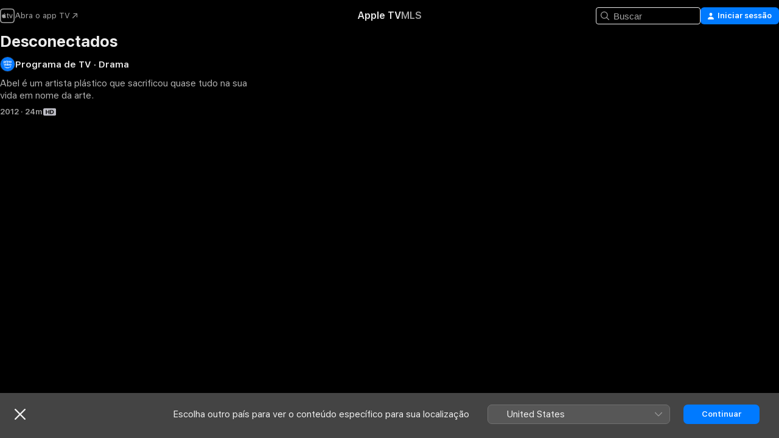

--- FILE ---
content_type: application/javascript
request_url: https://tv.apple.com/assets/translations~Bpt1u6grCm.js
body_size: 18755
content:
const e={"AMP.Shared.AX.Close":"Fechar","AMP.Shared.AX.SignIn":"Iniciar sessão","AMP.Shared.AccountMenu.Help":"Ajuda","AMP.Shared.AccountMenu.Settings":"Ajustes","AMP.Shared.AccountMenu.SignOut":"Finalizar sessão","AMP.Shared.Add":"Adicionar","AMP.Shared.AwayFromHomeBanner.AriaLabel":"Escolher banner do país ou região","AMP.Shared.AwayFromHomeBanner.Heading":"Escolha outro país para ver o conteúdo específico para sua localização","AMP.Shared.ContentA.Comma.ContentB":"@@contentA@@, @@contentB@@","AMP.Shared.ContextualMenu.AddToLibrary":"Adicionar à biblioteca","AMP.Shared.ContextualMenu.DeleteFromLibrary":"Apagar da Biblioteca","AMP.Shared.ContextualMenu.Favorite":"Favorito","AMP.Shared.ContextualMenu.HideLyricsPronunciation":"**AMP.Shared.ContextualMenu.HideLyricsPronunciation**","AMP.Shared.ContextualMenu.HideLyricsTranslations":"**AMP.Shared.ContextualMenu.HideLyricsTranslations**","AMP.Shared.ContextualMenu.PlayLast":"Reproduzir por último","AMP.Shared.ContextualMenu.PlayNext":"Reproduzir a seguir","AMP.Shared.ContextualMenu.Share":"Compartilhar ","AMP.Shared.ContextualMenu.ShowLyricsPronunciation":"**AMP.Shared.ContextualMenu.ShowLyricsPronunciation**","AMP.Shared.ContextualMenu.ShowLyricsTranslations":"**AMP.Shared.ContextualMenu.ShowLyricsTranslations**","AMP.Shared.ContextualMenu.SuggestLess":"Sugerir menos","AMP.Shared.ContextualMenu.UndoSuggestLess":"Desfazer Sugerir menos","AMP.Shared.ContextualMenu.Unfavorite":"Desfazer “Adicionar aos Favoritos”","AMP.Shared.ContextualSharing.CopyEmbedCode.Label":"Copiar código de inserção","AMP.Shared.ContextualSharing.CopyEmbedCode.SuccessMessage":"Código de inserção copiado","AMP.Shared.ContextualSharing.CopyLink.Label":"Copiar link","AMP.Shared.ContextualSharing.CopyLink.SuccessMessage":"Link copiado","AMP.Shared.ContextualSharing.Facebook":"Facebook","AMP.Shared.ContextualSharing.Twitter":"Twitter","AMP.Shared.Done":"Concluído","AMP.Shared.DropdownMenu.Continue":"Continuar","AMP.Shared.Edit":"Editar","AMP.Shared.Error.ItemNotFound":"A página que você está procurando não foi encontrada.","AMP.Shared.Footer.AllRightsReserved":"Todos os direitos reservados.","AMP.Shared.Footer.Apple.Text":"Apple Inc.","AMP.Shared.Footer.Apple.URL":"https://www.apple.com/br","AMP.Shared.Footer.CookiePolicy.Text":"Aviso de utilização de cookies","AMP.Shared.Footer.CookiePolicy.URL":"https://www.apple.com/legal/privacy/br/cookies/","AMP.Shared.Footer.CopyrightYear":"Copyright © @@year@@","AMP.Shared.Footer.TermsOfUse.Text":"Termos dos serviços de internet","AMP.Shared.Footer.TermsOfUse.URL":"https://www.apple.com/br/legal/internet-services/","AMP.Shared.JustAdded":"**AMP.Shared.JustAdded**","AMP.Shared.Library":"Biblioteca","AMP.Shared.LocaleSwitcher.AfricaMiddleEastIndia":"África, Oriente Médio e Índia","AMP.Shared.LocaleSwitcher.AsiaPacific":"Ásia‑Pacífico","AMP.Shared.LocaleSwitcher.Back":"Voltar","AMP.Shared.LocaleSwitcher.Europe":"Europa","AMP.Shared.LocaleSwitcher.Heading":"Selecionar um país ou região","AMP.Shared.LocaleSwitcher.LatinAmericaCaribbean":"América Latina e Caribe","AMP.Shared.LocaleSwitcher.SeeAll":"Ver tudo","AMP.Shared.LocaleSwitcher.SwitchLanguage":"Esta página está disponível em @@language@@","AMP.Shared.LocaleSwitcher.USCanada":"Estados Unidos e Canadá","AMP.Shared.NextPage":"Próxima página","AMP.Shared.PreviousPage":"Página anterior","AMP.Shared.SearchInput.Placeholder":"Buscar","AMP.Shared.SearchInput.Suggestions":"Sugestões","AMP.Shared.Truncate.More":"MAIS","ASE.Shared.JustAdded":"Adicionado à biblioteca","ATV.EpisodeWithNumber":"EPISÓDIO @@episodeNumber@@","Epic.Stage.Title.Featured.Content":"Conteúdo em destaque","FUSE.AX.UI.Close.Navigation":"Fechar navegação","FUSE.AX.UI.Open.Navigation":"Abrir navegação","FUSE.Common.ListDelimiter":",","FUSE.Error.AnErrorOccurred":"Ocorreu um erro.","FUSE.Error.TryAgain":"Tente novamente","FUSE.Explicit":"Explícito","FUSE.ForYou.MyAccount":"Minha conta","FUSE.Loading":"Carregando...","FUSE.Pause":"Pausar","FUSE.Play":"Reproduzir","FUSE.Search.Cancel":"Cancelar","FUSE.Search.In.Library":"Search In Library","FUSE.Search.Showing.Results":"Mostrando resultados para “<mark>@@searchText@@</mark>”","FUSE.Sorts.Ascending":"Crescente","FUSE.Sorts.Descending":"Decrescente","MediaComponents.Common.Badge.Live":"AO VIVO","MediaComponents.Common.ListDelimiter":", ","MediaComponents.Explicit":"Conteúdo explícito","MediaComponents.Video.Preview":"PRÉVIA","TV.ADCopy":"As Audiodescrições (AD) são faixas de narração que descrevem o que está acontecendo na tela, para fornecer contexto a deficientes visuais.","TV.AboutShelf":"Sobre","TV.Accessibility":"Acessibilidade","TV.Accessibility.Badges.PreviewItunesExtras":"Visualizar iTunes Extras","TV.Additional":"Adicional","TV.Age":"idade @@ageRating@@","TV.AgeRating":"@@ageRating@@+","TV.AlwaysOn":"Sempre ligado","TV.AppleMusic.ChannelPage.ButtonLabel":"Abrir o Apple Music","TV.Audio":"Áudio","TV.AutoSubs.MutedAutoSubs.Note":"Legendas ativadas enquanto o som está silenciado","TV.AutoSubs.SkipBackAutoSubs.Note":"Legendas ativadas por @@duration@@ segundos","TV.Available":"Disponível","TV.AvailableOnChannel":"Disponível em: @@channel@@","TV.AvailableToBuy":"Disponível para compra por @@price@@.","TV.AvailableToPreorder":"Disponível para encomenda por @@price@@.","TV.AvailableToRent":"Disponível para aluguel por @@price@@.","TV.Average":"Média","TV.Banner.ComingSoon":"Estreia em @@date@@","TV.Banner.DescriptionNotAvailable":"A descrição ainda não está disponível para este título.","TV.BlackedOut":"Este jogo está sendo transmitido ao vivo no canal @@channel@@, mas não está disponível na sua região.","TV.BundlePurchase.Purchased":"Comprado","TV.Button.AccountSettings":"Ajustes da conta","TV.Button.Add":"Adicionar","TV.Button.AddToUpNext":"Adicionar a Seguintes","TV.Button.Added":"Adicionado","TV.Button.BroadcastOptions":"Alterar Idioma","TV.Button.Browse":"Explorar","TV.Button.Buy":"Comprar","TV.Button.BuySeasons":"Comprar temporadas","TV.Button.BuySeasons.few":"Comprar temporadas","TV.Button.BuySeasons.many":"Comprar temporadas","TV.Button.BuySeasons.one":"Comprar temporada","TV.Button.BuySeasons.some":"Comprar temporadas","TV.Button.BuySeasons.zero":"Comprar temporadas","TV.Button.Cancel":"Cancelar","TV.Button.CatchUpToLive":"Ver resumo","TV.Button.ChannelFree":"Aproveite o canal @@channelName@@ grátis","TV.Button.Connect":"Conectar","TV.Button.Connect.Disclaimer":"Talvez seja necessária uma assinatura","TV.Button.Continue":"Continuar","TV.Button.Done":"Concluído","TV.Button.Download":"Baixar","TV.Button.Explore":"Explorar @@channelName@@","TV.Button.ExploreChannel":"Explorar canal","TV.Button.ExploreGeneric":"Explorar","TV.Button.FirstEpisode":"Primeiro episódio","TV.Button.Follow":"Seguir","TV.Button.Follow.Name":"Seguir @@name@@","TV.Button.FollowTeam":"Seguir Time","TV.Button.Following":"Seguindo","TV.Button.Following.Name":"Seguindo @@name@@","TV.Button.FreeMonths":"Aproveite @@count@@ meses grátis","TV.Button.FreeMonths.few":"Aproveite @@count@@ meses grátis","TV.Button.FreeMonths.many":"Aproveite @@count@@ meses grátis","TV.Button.FreeMonths.one":"Aproveite @@count@@ mês grátis","TV.Button.FreeMonths.some":"Aproveite @@count@@ meses grátis","TV.Button.FreeMonths.zero":"Aproveite @@count@@ mês grátis","TV.Button.FreeYears":"Aproveite @@count@@ anos grátis","TV.Button.FreeYears.few":"Aproveite @@count@@ anos grátis","TV.Button.FreeYears.many":"Aproveite @@count@@ anos grátis","TV.Button.FreeYears.one":"Aproveite @@count@@ ano grátis","TV.Button.FreeYears.some":"Aproveite @@count@@ anos grátis","TV.Button.FreeYears.zero":"Aproveite @@count@@ ano grátis","TV.Button.FullReplay":"Replay completo","TV.Button.Game":"Jogo","TV.Button.Get":"Obter","TV.Button.GoToShow":"Ir para o programa","TV.Button.LearnAboutVisionPro":"Sobre o Apple Vision Pro","TV.Button.LearnMore":"Saiba mais","TV.Button.MarkAllEpisodesAsWatched":"Marcar todos os episódios como assistidos","TV.Button.MarkEpisodeAsWatched":"Marcar episódio como assistido","TV.Button.MarkEventAsWatched":"Marcar jogo como assistido","TV.Button.MarkMovieAsWatched":"Marcar filme como assistido","TV.Button.Match":"Partida","TV.Button.MoreInfo":"Mais informações","TV.Button.NotNow":"Agora não","TV.Button.Open":"Abrir","TV.Button.OpenIn":"Abrir em","TV.Button.Play":"Reproduzir","TV.Button.Play.Channel":"Reproduzir em @@channelName@@","TV.Button.PlayAgain":"Assistir de novo","TV.Button.PlayEpisode":"Reproduzir episódio","TV.Button.PlayEpisodeAbbreviated":"Reproduzir ep. @@episodeNumber@@","TV.Button.PlayFirstEpisode":"Reproduzir primeiro episódio","TV.Button.PlayFreeEpisode":"Reproduzir episódio grátis","TV.Button.PlayFreeLiveGame":"Assistir jogo ao vivo","TV.Button.PlayFreeMovie":"Reproduzir filme grátis","TV.Button.PlayFreePostGame":"Ver jogo grátis","TV.Button.PlaySeasonEpisode":"Reproduzir T@@seasonNumber@@, E@@episodeNumber@@","TV.Button.PreOrder":"Encomendar @@buyPrice@@","TV.Button.RaceInThirty":"Corrida em 30","TV.Button.Recap":"Resumo","TV.Button.RedeemStudentOffer":"Resgatar oferta para estudantes","TV.Button.RemoveFromPlayHistory":"Remover de Assistidos recentemente","TV.Button.Rent":"Alugar","TV.Button.RentAndWatchLater":"Alugar e assistir mais tarde","TV.Button.RentAndWatchNow":"Alugar e assistir agora","TV.Button.Resume":"Retomar","TV.Button.Resume.FullReplay":"Retomar Reexibição Completa","TV.Button.Resume.RaceInThirty":"Retomar Corrida em 30","TV.Button.ResumeEpisode":"Retomar episódio","TV.Button.ResumeGame":"Continuar jogo","TV.Button.ResumeMatch":"Continuar partida","TV.Button.ResumeRecap":"Continuar o resumo","TV.Button.ResumeSeasonEpisode":"Continuar T@@seasonNumber@@, E@@episodeNumber@@","TV.Button.SeeAll":"Ver tudo","TV.Button.SignInOrCreateAccount":"Iniciar sessão ou criar Conta Apple","TV.Button.SubscribeChannel":"Assinar @@channelName@@","TV.Button.SubscribeChannelFree":"Experimentar @@channelName@@ grátis","TV.Button.SubscribeFree":"Experimentar grátis","TV.Button.Unfollow":"Não seguir","TV.Button.Unfollow.Name":"Deixar de seguir @@name@@","TV.Button.UpNext.Add":"Adicionar a Seguintes","TV.Button.UpNext.InUpNext":"Em Seguintes","TV.Button.UpNext.Remove":"Remover de Seguintes","TV.Button.UpsellSignIn":"Já é assinante? Iniciar sessão.","TV.Button.ViewDetails":"Ver detalhes","TV.Button.Watch":"Assistir","TV.Button.WatchFromBeginning":"Assistir do Começo","TV.Button.WatchFromBeginning.Feed":"Assistir do começo (@@feed@@)","TV.Button.WatchGame":"Assistir ao jogo","TV.Button.WatchInMultiview":"Assistir com Visualização Múltipla","TV.Button.WatchLive":"Assistir ao vivo","TV.Button.WatchLive.Feed":"Assistir ao vivo (@@feed@@)","TV.Button.WatchMatch":"Assistir partida","TV.Button.WatchPreview":"Assista à prévia","TV.Button.WatchRecap":"Assistir ao resumo","TV.Button.WatchReplay":"Assistir ao replay","TV.Button.Watchlist.Add":"Adicionar à lista Quero Assistir","TV.Button.Watchlist.InWatchlist":"Em Quero Assistir","TV.Button.Watchlist.Remove":"Remover da lista Quero Assistir","TV.BuyCopy":"Este filme inclui acesso aos iTunes Extras, o que exige no mínimo o iOS 8, a Apple TV 6.2 ou o Apple Music 11.3 no OS X 10.9.3 ou Windows 7.","TV.BuyFor":"Comprar @@itemName@@ por @@price@@?","TV.BuyForPrice":"Comprar @@buyPrice@@","TV.BuyFrom":"Comprar a partir de @@buyPrice@@","TV.BuyOrRent":"Comprar ou alugar","TV.BuyOrRentForPrice":"@@buyPrice@@ ou @@rentPrice@@","TV.CCCopy":"Legendas ocultas são legendas no idioma disponível com informações relevantes que não estão no diálogo.","TV.ChannelAllShelf":"Experimente os Canais Apple TV","TV.ChannelAvailableShelf":"Canais Apple TV disponíveis","TV.ChannelMyShelf":"Meus canais","TV.Coming":"Em breve","TV.ComingDateShortMonthDay":"Disponível: @@date@@","TV.ComingDateShortMonthYear":"Disponível: @@date@@","TV.ComingIn":"ESTREIA EM","TV.ComingInMonth":"Disponível em @@date@@","TV.ComingMonth":"Disponível em","TV.ComingMonthDay":"Disponível","TV.ComingMonthYear":"Disponível em","TV.ComingOn":"ESTREIA EM","TV.ComingOnDay":"Estreia no dia @@date@@","TV.ComingSoon":"Em breve","TV.ComingThisDayOfWeek":"Em breve, a partir de @@date@@","TV.ComingThisFridayNextWeek":"Estreia sexta-feira","TV.ComingThisFridayThisWeek":"Estreia sexta-feira","TV.ComingThisMondayNextWeek":"Estreia segunda-feira","TV.ComingThisMondayThisWeek":"Estreia segunda-feira","TV.ComingThisSaturdayNextWeek":"Estreia sábado","TV.ComingThisSaturdayThisWeek":"Estreia sábado","TV.ComingThisSundayNextWeek":"Estreia domingo","TV.ComingThisSundayThisWeek":"Estreia domingo","TV.ComingThisThursdayNextWeek":"Estreia quinta-feira","TV.ComingThisThursdayThisWeek":"Estreia quinta-feira","TV.ComingThisTuesdayNextWeek":"Estreia terça-feira","TV.ComingThisTuesdayThisWeek":"Estreia terça-feira","TV.ComingThisWednesdayNextWeek":"Estreia quarta-feira","TV.ComingThisWednesdayThisWeek":"Estreia quarta-feira","TV.ComingYear":"Disponível em","TV.ComingYearAbbreviated":"Disponível em @@date@@","TV.Confirmation.Account":"Conta","TV.Confirmation.AudioLang1":"Áudio: @@language@@","TV.Confirmation.AudioMore":"… e @@number@@ mais","TV.Confirmation.ChooseVersionsHeader":"Escolher uma versão","TV.Confirmation.DisclaimerRental":"Você tem 30 dias para começar a assistir ao seu filme e 48 horas para terminá-lo depois de iniciá-lo. Você pode baixar o filme em um dispositivo e também pode vê‑lo em outro dispositivo por meio de streaming.","TV.Confirmation.DisclaimerRentalExtras":"O aluguel deste filme não inclui os iTunes Extras, que só estão disponíveis com a compra de filmes em qualidade mais alta.","TV.Confirmation.DisclaimerSeasonMultiPass":"Este multipasse inclui o episódio mais recente (se disponível) e os próximos 15 novos episódios deste programa.","TV.Confirmation.DisclaimerSeasonPass":"Este passe de temporada inclui todos os episódios atuais e futuros desta temporada.","TV.Confirmation.RentDisclaimerRentalDays":"@@count@@ horas","TV.Confirmation.RentDisclaimerRentalDays.few":"@@count@@ horas","TV.Confirmation.RentDisclaimerRentalDays.many":"@@count@@ horas","TV.Confirmation.RentDisclaimerRentalDays.one":"@@count@@ hora","TV.Confirmation.RentDisclaimerRentalDays.some":"@@count@@ horas","TV.Confirmation.RentDisclaimerRentalDays.zero":"@@count@@ horas","TV.Confirmation.RentDisclaimerRentalHours":"@@count@@ horas","TV.Confirmation.RentDisclaimerRentalHours.few":"@@count@@ horas","TV.Confirmation.RentDisclaimerRentalHours.many":"@@count@@ horas","TV.Confirmation.RentDisclaimerRentalHours.one":"@@count@@ hora","TV.Confirmation.RentDisclaimerRentalHours.some":"@@count@@ horas","TV.Confirmation.RentDisclaimerRentalHours.zero":"@@count@@ horas","TV.Confirmation.SubtitlesLang1":"Legendas: @@language@@","TV.Confirmation.SubtitlesMore":"…e @@number@@ mais","TV.Confirmation.VersionsButton":"Outras versões","TV.Dialog.PlaybackModeSelector.Subtitle":"Qual versão você deseja reproduzir?","TV.Dialog.PlaybackModeSelector.Title":"Como você deseja assistir?","TV.Dialog.StartOver.FeedSelector.Title":"Idioma da transmissão","TV.Dialog.StartOver.SelectedFeed":"Idioma selecionado: @@feed@@","TV.Dialog.StreamSelector.Title":"Selecione o Idioma","TV.Dialog.UpsellButton.SeeAllPlans":"Ver planos","TV.Episode.Abbreviated":"E@@episodeNumber@@","TV.EpisodeBundle.EpisodeOrdinal":"@@ordinal@@. @@title@@","TV.Episodes":"Episódios","TV.Error.ContentUnavailable":"Este conteúdo não está mais disponível.","TV.Error.ErrorPageDescription":"Ocorreu um problema ao carregar este conteúdo. Se o problema persistir, verifique sua conexão com a Internet.","TV.Error.ErrorPageTitle":"Conteúdo indisponível","TV.Error.Unexpected":"Ocorreu um erro inesperado.","TV.Extras.Button.PlayAllVideos":"Reproduzir tudo","TV.Extras.Button.Slideshow":"Apresentação de slides","TV.Extras.Dialog.Error.Description":"O item solicitado não está disponível.","TV.Extras.Dialog.Error.Title":"iTunes Extras","TV.Extras.PreviewNotice":"Experiência completa\ncom a compra em HD","TV.ExtrasShelf.Title":"Extras","TV.FavoriteTeams.Description":"Atualize os times que você está seguindo.","TV.FavoriteTeams.Title":"Seus times favoritos","TV.Favorites.EmptyDesc":"Adicione suas equipes favoritas para ver os jogos delas na seção Seguintes. Também avisaremos quando um jogo dessas equipes estiver equilibrado ou prestes a começar.","TV.Favorites.Leagues":"Ligas","TV.Favorites.MyFavTeams":"Minhas equipes favoritas","TV.Favorites.PickTeams":"Escolha seus times favoritos","TV.Favorites.PickTeams.Description":"Avisaremos quando um jogo desses times estiver prestes a começar. Assim, você não perderá nenhum momento!","TV.Favorites.Title":"Favoritos","TV.Formula1.Name":"Fórmula 1","TV.Fresh":"Fresh","TV.GameIsLive":"Este jogo está em andamento","TV.Genre":"Gênero","TV.Get":"Obter","TV.GroupActivities.CannotSharePlayErrorTitle":"SharePlay não disponível","TV.GroupActivities.NoAvailableSubscriptionErrorMessage":"Esta assinatura não está mais disponível nos canais da Apple TV.","TV.GroupActivities.NoAvailableTransactionErrorMessage":"Este título não está mais disponível para compra ou aluguel.","TV.GroupActivities.UnknownErrorAction":"OK","TV.HighMotion":"Movimentos Intensos","TV.Hours":"@@hr@@ h","TV.HoursMinutes":"@@hr@@ h @@min@@ min","TV.HowToWatch":"Como assistir","TV.HowToWatch.Buy":"Comprar","TV.HowToWatch.BuyEpisode":"Comprar episódio","TV.HowToWatch.BuyFromPrice":"A partir de @@price@@","TV.HowToWatch.BuyMultiSeasonPass":"Comprar passe multitemporada","TV.HowToWatch.BuyPrice":"Comprar @@price@@","TV.HowToWatch.BuySeasonAllEpisodesNumber":"Comprar todos os episódios da temporada @@seasonNumber@@","TV.HowToWatch.BuySeasonNumber":"Comprar temporada @@seasonNumber@@","TV.HowToWatch.BuySeasonPassNumber":"Comprar passe da temporada @@seasonNumber@@","TV.HowToWatch.BuySeasons":"Comprar temporadas","TV.HowToWatch.ChannelSubscription":"Assinatura do canal","TV.HowToWatch.CompleteSeason":"Temporada completa","TV.HowToWatch.CompleteSeasonNumber":"Temporada @@seasonNumber@@ completa","TV.HowToWatch.CompleteSeasonPassNumber":"Passe da temporada @@seasonNumber@@ completa","TV.HowToWatch.Get":"Obter","TV.HowToWatch.GetApp":"Obter app @@appName@@","TV.HowToWatch.GetAppName":"Obter @@appName@@","TV.HowToWatch.GetEpisode":"Obter episódio","TV.HowToWatch.LiveNow":"Ao vivo agora","TV.HowToWatch.MultiSeasonPass":"Passe multitemporada","TV.HowToWatch.Open":"Abrir","TV.HowToWatch.OpenIn":"Abrir em","TV.HowToWatch.OpenInApp":"Abrir no app @@appName@@","TV.HowToWatch.OpenInAppName":"Abrir no app @@appName@@","TV.HowToWatch.OpenPunchoutChannel":"Abrir @@channelName@@","TV.HowToWatch.Play":"Reproduzir","TV.HowToWatch.PreOrder":"Encomendar","TV.HowToWatch.PreOrdered":"Encomendado","TV.HowToWatch.Rent":"Alugar","TV.HowToWatch.RentPrice":"Alugar @@price@@","TV.HowToWatch.ReplaysAvailableSoon":"Replays disponíveis em breve","TV.HowToWatch.Resume":"Retomar","TV.HowToWatch.SeasonAllEpisodesNumber":"Temporada @@seasonNumber@@ todos os episódios","TV.HowToWatch.SeasonNumber":"Temporada @@seasonNumber@@","TV.HowToWatch.SeasonNumberRange":"Temporada @@seasonNumberRange@@","TV.HowToWatch.SeasonPassNumber":"Passe da temporada @@seasonNumber@@","TV.HowToWatch.Seasons":"Temporadas","TV.HowToWatch.SeasonsNumberRange":"Temporadas @@seasonNumberRange@@","TV.HowToWatch.SubTitle.Purchased":"Comprado","TV.HowToWatch.SubTitle.Rent":"30 dias para assistir","TV.HowToWatch.SubTitle.Rented":"Alugado","TV.HowToWatch.SubTitle.iTunesExtras":"Inclui iTunes Extras","TV.HowToWatch.SubscribeChannel":"Assinar @@channelName@@","TV.HowToWatch.SubscribeChannelFree":"Experimentar @@channelName@@","TV.HowToWatch.SubscribeChannelPriceTitleDay":"@@price@@⁠/⁠dia","TV.HowToWatch.SubscribeChannelPriceTitleMonth":"@@price@@⁠/⁠mês","TV.HowToWatch.SubscribeChannelPriceTitleYear":"@@price@@⁠/⁠ano","TV.HowToWatch.Subscribed":"Assinado","TV.HowToWatch.SubscribedChannel":"Reproduzir com @@channelName@@","TV.HowToWatch.SubscribedChannelPlay":"Reproduzir","TV.HowToWatch.Update":"Atualizar","TV.HowToWatch.VersionsButtonText":"@@count@@ Versões","TV.HowToWatch.VersionsButtonText.few":"@@count@@ Versões","TV.HowToWatch.VersionsButtonText.many":"@@count@@ Versões","TV.HowToWatch.VersionsButtonText.one":"@@count@@ Versão","TV.HowToWatch.VersionsButtonText.some":"@@count@@ Versões","TV.HowToWatch.VersionsButtonText.zero":"@@count@@ Versões","TV.HowToWatch.VersionsFocusText":"@@count@@ versões","TV.HowToWatch.VersionsFocusText.few":"@@count@@ versões","TV.HowToWatch.VersionsFocusText.many":"@@count@@ versões","TV.HowToWatch.VersionsFocusText.one":"@@count@@ versão","TV.HowToWatch.VersionsFocusText.some":"@@count@@ versões","TV.HowToWatch.VersionsFocusText.zero":"@@count@@ versões","TV.HowToWatch.WatchMovie":"Assistir ao filme","TV.Hud.AddedFreeDays":"@@count@@ dias grátis adicionados","TV.Hud.AddedFreeDays.few":"@@count@@ dias grátis adicionados","TV.Hud.AddedFreeDays.many":"@@count@@ dias grátis adicionados","TV.Hud.AddedFreeDays.one":"@@count@@ dia grátis adicionado","TV.Hud.AddedFreeDays.some":"@@count@@ dias grátis adicionados","TV.Hud.AddedFreeDays.zero":"@@count@@ dias grátis adicionados","TV.Hud.AddedFreeMonths":"@@count@@ meses grátis adicionados","TV.Hud.AddedFreeMonths.few":"@@count@@ meses grátis adicionados","TV.Hud.AddedFreeMonths.many":"@@count@@ meses grátis adicionados","TV.Hud.AddedFreeMonths.one":"@@count@@ mês grátis adicionado","TV.Hud.AddedFreeMonths.some":"@@count@@ meses grátis adicionados","TV.Hud.AddedFreeMonths.zero":"@@count@@ meses grátis adicionados","TV.Hud.AddedFreeYears":"@@count@@ anos grátis adicionados","TV.Hud.AddedFreeYears.few":"@@count@@ anos grátis adicionados","TV.Hud.AddedFreeYears.many":"@@count@@ anos grátis adicionados","TV.Hud.AddedFreeYears.one":"@@count@@ ano grátis adicionado","TV.Hud.AddedFreeYears.some":"@@count@@ anos grátis adicionados","TV.Hud.AddedFreeYears.zero":"@@count@@ anos grátis adicionados","TV.Hud.KeepWatchingChannel":"Continue assistindo ao canal @@channelName@@","TV.Hud.StartWatching":"Agora você pode assistir.","TV.Hud.Subscribed.Generic":"Assinado","TV.Hud.SubscribedToChannel":"Assinante de @@channelName@@","TV.Hud.TitleAppleTVPlusOfferRedeemed":"Agora você tem Apple TV","TV.Hud.TitleAppleTVPlusOfferRedeemed_tvOS":"Apple TV adicionado","TV.Immersive":"Imersivo","TV.InTheatersNow":"Nos cinemas agora","TV.ItunesExtras":"iTunes Extras","TV.Languages":"Idiomas","TV.LinkFailureDescription":"Ocorreram erros ao abrir este link. Aguarde um momento e tente novamente.","TV.LinkFailureTitle":"Ocorreu uma falha ao abrir o link","TV.LinkSoftwareUpdateDescription":"Para visitar esta página na Apple TV, atualize para a versão mais recente do iOS.","TV.LinkSoftwareUpdateTitle":"Atualização do iOS necessária","TV.LocalNotifications.AppInstallComplete.Body":"Toque para reproduzir @@contentName@@.","TV.LocalNotifications.AppInstallComplete.Title":"O app @@appName@@ está pronto","TV.LocalNotificationsAlert.Body":"Obtenha alertas relevantes. Gerencie em Ajustes.","TV.LocalNotificationsAlert.Title":"Notificação da TV","TV.Location.SettingsPrompt.ButtonTitle.Sports":"Permitir","TV.Location.SettingsPrompt.CancelTitle.Sports":"Não permitir","TV.Location.SettingsPrompt.Message.Sports":"Ative os Serviços de localização para o app TV em Ajustes para determinar quais jogos estão disponíveis para você e para receber anúncios relevantes.","TV.Location.SettingsPrompt.Title.Sports":"Localização necessária","TV.LocationBlackedOut":"Bloqueio devido à localização","TV.MediaShowcase.BonusGenre":"Bônus","TV.MediaShowcase.ExtraGenre":"Extra","TV.MediaShowcase.GotoChannel":"Ir para o Canal","TV.MediaShowcase.GotoEpisode":"Ir para o Episódio","TV.MediaShowcase.GotoGame":"Ir para o jogo","TV.MediaShowcase.GotoMatch":"Ir para a partida","TV.MediaShowcase.GotoMovie":"Ir para o filme","TV.MediaShowcase.GotoShow":"Ir para o programa","TV.MediaShowcase.InterviewGenre":"Entrevista","TV.MediaShowcase.ItemTypeEpisode":"Episódio","TV.MediaShowcase.ItemTypeMovie":"Filme","TV.MediaShowcase.ItemTypeShow":"Programa de TV","TV.MediaShowcase.KeyPlaysGenre":"Lance principal","TV.MediaShowcase.LongPressDisclaimer":"Mantenha pressionado para ver as opções","TV.MediaShowcase.MoreInfo":"Mais informações","TV.MediaShowcase.NotableMomentGenre":"Momento marcante","TV.MediaShowcase.OpenTV":"**TV.MediaShowcase.OpenTV**","TV.MediaShowcase.Options":"Opções","TV.MediaShowcase.PlayTrailer":"Reproduzir trailer","TV.MediaShowcase.PressConferenceGenre":"Entrevista coletiva","TV.MediaShowcase.PreviewGenre":"Prévia","TV.MediaShowcase.PromotionalGenre":"Promocional","TV.Minutes":"@@min@@ min","TV.Movie":"Filme","TV.MovieBundle.Buy":"Comprar @@price@@","TV.MovieBundle.ShelfTitle":"Incluído nestas coleções","TV.Notification.TeamAdded":"Time adicionado: @@teamName@@","TV.Notification.TeamRemoved":"Time removido: @@teamName@@","TV.OfferSheet.Buy.HeaderTitle":"Comprar @@contentTitle@@","TV.OfferSheet.Punchout.HeaderTitle":"Assista @@contentTitle@@","TV.OfferSheet.Show.BuyEpisode":"Comprar episódio","TV.OfferSheet.Show.BuySeason":"Comprar temporada","TV.OfferSheet.Versions.HeaderTitle":"Versões","TV.OtherGames":"Outros jogos","TV.Person.Born":"Nascido(a) em @@date@@","TV.Person.SnapshotUrlText":"@@title@@ na Apple","TV.Play":"Reproduzir","TV.Playback.Duration.Hours":"@@hr@@ h","TV.Playback.Duration.HoursMinutes":"@@hr@@ h @@min@@ m","TV.Playback.Duration.Minutes":"@@min@@ min","TV.Playback.Watching":"Assistindo","TV.Popover.Sharing.Episode":"Compartilhar episódio…","TV.Popover.Sharing.Generic":"Compartilhar…","TV.Popover.Sharing.Movie":"Compartilhar filme…","TV.Popover.Sharing.Show":"Compartilhar programa…","TV.Popover.Sharing.Sport":"Compartilhar…","TV.PostPlay.SubscribeToKeepWatching":"Assine para continuar assistindo","TV.PreOrderCopy":"Encomendar @@itemName@@","TV.PreOrderFor":"Encomendar @@itemName@@ por @@price@@?","TV.Preview":"Prévia","TV.Primary":"Principal","TV.Punchout":"Abrir em...","TV.Rated":"Classificação","TV.ReaderMode.Description.Authenticated.Channel.3PTV":"Compras dentro do app não são permitidas neste dispositivo. Você pode assinar @@channel@@ no app da Apple TV no iPhone, iPad e outros dispositivos de streaming.","TV.ReaderMode.Description.Authenticated.MLS":"Você pode assinar o MLS Season Pass em tv.apple.com/mls.","TV.ReaderMode.Description.Authenticated.MLS.3PTV":"Compras dentro do app não são permitidas neste dispositivo. Você pode assinar no app da Apple TV no iPhone, iPad e outros dispositivos de streaming. Ou assine o MLS em tv.apple.com/offer/mls.","TV.ReaderMode.Description.Authenticated.PurchasesAndRentals.3PTV":"Compras dentro do app não são permitidas neste dispositivo. Para assistir aqui, você deve ter comprado ou alugado esse filme ou episódio em um dispositivo Apple.","TV.ReaderMode.Description.Authenticated.TVPlus":"Você pode assinar o Apple TV em tv.apple.com.","TV.ReaderMode.Description.Authenticated.TVPlus.3PTV":"Compras dentro do app não são permitidas neste dispositivo. Para assistir aqui, você deve ter assinado o Apple TV em um dispositivo Apple.","TV.ReaderMode.Description.Unauthenticated.Channel.3PTV":"Se você já é assinante do @@channel@@, inicie sessão. Você pode assinar no app da Apple TV no iPhone, iPad e outros dispositivos de streaming.","TV.ReaderMode.Description.Unauthenticated.MLS":"Você pode assinar o MLS Season Pass em tv.apple.com/mls.","TV.ReaderMode.Description.Unauthenticated.MLS.3PTV":"Se você já é assinante, inicie sessão. Você pode assinar no app Apple TV no iPhone, iPad e outros dispositivos de streaming. Ou assine o Apple TV em tv.apple.com/offer/mls.","TV.ReaderMode.Description.Unauthenticated.PurchasesAndRentals.3PTV":"Compras dentro do app não são permitidas neste dispositivo, mas você pode assistir a compras ou aluguéis feitos com sua Conta Apple. Inicie sessão para acessar.","TV.ReaderMode.Description.Unauthenticated.TVPlus":"Você pode assinar o Apple TV em tv.apple.com.","TV.ReaderMode.Description.Unauthenticated.TVPlus.3PTV":"Compras dentro do app não são permitidas neste dispositivo, mas você pode assistir ao Apple TV se já tiver feito a assinatura com sua Conta Apple. Inicie sessão para acessar.","TV.Released":"Lançamento","TV.RentFor":"Alugar @@itemName@@ por @@price@@?","TV.RentForPrice":"Alugar @@rentPrice@@","TV.Rental.FutureDate":"Disponível para alugar em @@date@@","TV.Reviews":"Avaliações","TV.Role.Actor":"Elenco","TV.Role.Advisor":"Assessoria","TV.Role.Anchor":"Âncora","TV.Role.As":"Como @@character@@","TV.Role.Cast":"Elenco","TV.Role.Creator":"Criação","TV.Role.Director":"Direção","TV.Role.Guest":"Participação","TV.Role.GuestStar":"Estrela convidada","TV.Role.Host":"Apresentação","TV.Role.Music":"Música","TV.Role.Narrator":"Narração","TV.Role.Other":"Outro","TV.Role.Performer":"Performance","TV.Role.Producer":"Produção","TV.Role.Self":"Próprio papel","TV.Role.Starring":"Estrelando","TV.Role.Voice":"Voz","TV.Role.Writer":"Roteiro","TV.Rotten":"Rotten","TV.RottenTomatoesPercent":"@@percent@@%","TV.Runtime":"Duração","TV.SDHCopy":"Legendas para surdos e pessoas com deficiências auditivas (SDH) são legendas no idioma original com a adição de informações relevantes que não estão nos diálogos.","TV.Scores.Baseball.Bottom.Inning.Glyph":"▼ @@inning@@","TV.Scores.Baseball.Delayed.Inning":"@@inning@@ atrasado","TV.Scores.Baseball.Postponed":"Adiado","TV.Scores.Baseball.Top.Inning.Glyph":"▲ @@inning@@","TV.Scores.End":"Final","TV.Scores.End.iOS":"@@ordinal@@@@separator@@Final","TV.Scores.EndOfHalf.First":"Fim do primeiro tempo","TV.Scores.EndOfHalf.Second":"Fim do segundo tempo","TV.Scores.EndOfPeriod.First":"Fim do primeiro período","TV.Scores.EndOfPeriod.Fourth":"Fim do quarto período","TV.Scores.EndOfPeriod.Second":"Fim do segundo período","TV.Scores.EndOfPeriod.Third":"Fim do terceiro período","TV.Scores.EndOfQuarter.First":"Fim do primeiro tempo","TV.Scores.EndOfQuarter.Fourth":"Fim do quarto tempo","TV.Scores.EndOfQuarter.Second":"Fim do segundo tempo","TV.Scores.EndOfQuarter.Third":"Fim do terceiro tempo","TV.Scores.ExtraTime":"Tempo extra","TV.Scores.ExtraTime.Clock":"@@time@@ no tempo extra","TV.Scores.ExtraTime.Short":"T.E.","TV.Scores.Final":"Resultado","TV.Scores.FinalScore":"Placar final","TV.Scores.FinalScoreFrom":"Placar final do @@time@@","TV.Scores.FinalScoreFrom.One":"Placar final do @@time@@","TV.Scores.Fulltime":"Encerrado","TV.Scores.Fulltime.Short":"Enc.","TV.Scores.Halftime":"Intervalo","TV.Scores.Halftime.Short":"Int.","TV.Scores.Ordinal.Alternate.Baseball.Eighteenth":"18ª","TV.Scores.Ordinal.Alternate.Baseball.Eighth":"8ª","TV.Scores.Ordinal.Alternate.Baseball.Eleventh":"11ª","TV.Scores.Ordinal.Alternate.Baseball.Fifteenth":"15ª","TV.Scores.Ordinal.Alternate.Baseball.Fifth":"5ª","TV.Scores.Ordinal.Alternate.Baseball.First":"1ª","TV.Scores.Ordinal.Alternate.Baseball.Fourteenth":"14ª","TV.Scores.Ordinal.Alternate.Baseball.Fourth":"4ª","TV.Scores.Ordinal.Alternate.Baseball.Nineteenth":"19ª","TV.Scores.Ordinal.Alternate.Baseball.Ninth":"9ª","TV.Scores.Ordinal.Alternate.Baseball.Second":"2ª","TV.Scores.Ordinal.Alternate.Baseball.Seventeenth":"17ª","TV.Scores.Ordinal.Alternate.Baseball.Seventh":"7ª","TV.Scores.Ordinal.Alternate.Baseball.Sixteenth":"16ª","TV.Scores.Ordinal.Alternate.Baseball.Sixth":"6ª","TV.Scores.Ordinal.Alternate.Baseball.Tenth":"10ª","TV.Scores.Ordinal.Alternate.Baseball.Third":"3ª","TV.Scores.Ordinal.Alternate.Baseball.Thirtienth":"13ª","TV.Scores.Ordinal.Alternate.Baseball.Thirtieth":"30ª","TV.Scores.Ordinal.Alternate.Baseball.Twelfth":"12ª","TV.Scores.Ordinal.Alternate.Baseball.Twentieth":"20ª","TV.Scores.Ordinal.Alternate.Baseball.Twenty-Eighth":"28ª","TV.Scores.Ordinal.Alternate.Baseball.Twenty-Fifth":"25ª","TV.Scores.Ordinal.Alternate.Baseball.Twenty-First":"21ª","TV.Scores.Ordinal.Alternate.Baseball.Twenty-Fourth":"24ª","TV.Scores.Ordinal.Alternate.Baseball.Twenty-Ninth":"29ª","TV.Scores.Ordinal.Alternate.Baseball.Twenty-Second":"22ª","TV.Scores.Ordinal.Alternate.Baseball.Twenty-Seventh":"27ª","TV.Scores.Ordinal.Alternate.Baseball.Twenty-Sixth":"26ª","TV.Scores.Ordinal.Alternate.Baseball.Twenty-Third":"23ª","TV.Scores.Ordinal.Eighteenth":"18ª","TV.Scores.Ordinal.Eighth":"8ª","TV.Scores.Ordinal.Eleventh":"11ª","TV.Scores.Ordinal.Fifteenth":"15ª","TV.Scores.Ordinal.Fifth":"5ª","TV.Scores.Ordinal.First":"1ª","TV.Scores.Ordinal.Fourteenth":"14ª","TV.Scores.Ordinal.Fourth":"4ª","TV.Scores.Ordinal.Nineteenth":"19ª","TV.Scores.Ordinal.Ninth":"9ª","TV.Scores.Ordinal.Second":"2ª","TV.Scores.Ordinal.Seventeenth":"17ª","TV.Scores.Ordinal.Seventh":"7ª","TV.Scores.Ordinal.Sixteenth":"16ª","TV.Scores.Ordinal.Sixth":"6ª","TV.Scores.Ordinal.Tenth":"10ª","TV.Scores.Ordinal.Third":"3ª","TV.Scores.Ordinal.Thirtienth":"13ª","TV.Scores.Ordinal.Thirtieth":"30ª","TV.Scores.Ordinal.Twelfth":"12ª","TV.Scores.Ordinal.Twentieth":"20ª","TV.Scores.Ordinal.Twenty-Eighth":"28ª","TV.Scores.Ordinal.Twenty-Fifth":"25ª","TV.Scores.Ordinal.Twenty-First":"21ª","TV.Scores.Ordinal.Twenty-Fourth":"24ª","TV.Scores.Ordinal.Twenty-Ninth":"29ª","TV.Scores.Ordinal.Twenty-Second":"22ª","TV.Scores.Ordinal.Twenty-Seventh":"27ª","TV.Scores.Ordinal.Twenty-Sixth":"26ª","TV.Scores.Ordinal.Twenty-Third":"23ª","TV.Scores.Overtime":"Prorrogação","TV.Scores.Overtime.Clock":"@@time@@ na prorrogação","TV.Scores.Overtime.Short":"Pror.","TV.Scores.Overtime.Short.Fifth":"5ª prorrogação","TV.Scores.Overtime.Short.First":"1ª prorrogação","TV.Scores.Overtime.Short.Fourth":"4ª prorrogação","TV.Scores.Overtime.Short.Second":"2ª prorrogação","TV.Scores.Overtime.Short.Seventh":"7ª prorrogação","TV.Scores.Overtime.Short.Sixth":"6ª prorrogação","TV.Scores.Overtime.Short.Third":"3ª prorrogação","TV.Scores.Penalties.Navigation":"Pênaltis","TV.Scores.Shootout":"Cobranças de pênaltis","TV.Scores.Shootout.PENS":"Pênaltis @@score@@","TV.Scores.Shootout.Pens":"Pênaltis: @@score@@","TV.Scores.TimeInHalf.First":"@@time@@ no primeiro tempo","TV.Scores.TimeInHalf.Second":"@@time@@ no segundo tempo","TV.Scores.TimeInPeriod.First":"@@time@@ no primeiro período","TV.Scores.TimeInPeriod.Fourth":"@@time@@ no quarto período","TV.Scores.TimeInPeriod.Second":"@@time@@ no segundo período","TV.Scores.TimeInPeriod.Third":"@@time@@ no terceiro período","TV.Scores.TimeInQuarter.First":"@@time@@ no primeiro tempo","TV.Scores.TimeInQuarter.Fourth":"@@time@@ no quarto tempo","TV.Scores.TimeInQuarter.Second":"@@time@@ no segundo tempo","TV.Scores.TimeInQuarter.Third":"@@time@@ no terceiro tempo","TV.Search":"Buscar","TV.Search.NoResultsFound":"Não há resultados para “@@itemName@@”. Tente algo diferente.","TV.SeasonEpisode.Abbreviated":"T@@seasonNumber@@, E@@episodeNumber@@","TV.SeasonEpisodeEpisodeTitle.AbbreviatedWithSeparator":"T@@seasonNumber@@, E@@episodeNumber@@ @@separator@@ @@episodeTitle@@","TV.SeasonEpisodeNumbers":"Temporada @@seasonNumber@@, episódio @@episodeNumber@@","TV.SeasonEpisodeNumbersAndShowName":"@@showName@@ - T@@seasonNumber@@, E@@episodeNumber@@","TV.SeasonNumberAndShowName":"T@@seasonNumber@@, @@showName@@","TV.SeasonTitle.Abbreviated":"Temporada @@seasonNumber@@","TV.SeasonTitleEpisodeEpisodeTitle.AbbreviatedWithSeparator":"@@seasonTitle@@ E@@episodeNumber@@ @@separator@@ @@episodeTitle@@","TV.SeasonsCount":"@@count@@ temporadas","TV.SeasonsCount.few":"@@count@@ temporadas","TV.SeasonsCount.many":"@@count@@ temporadas","TV.SeasonsCount.one":"@@count@@ temporada","TV.SeasonsCount.some":"@@count@@ temporadas","TV.SeasonsCount.zero":"@@count@@ temporada","TV.Separator":", ","TV.Sports":"Esportes","TV.Sports.Away":"Fora de casa","TV.Sports.Badge.ReAir":"Retransmitir","TV.Sports.Home":"Em casa","TV.Sports.WatchLive.TeamDisplayName":"@@teamName@@ (@@homeOrAway@@)","TV.StoreDemo.PlaybackAlertDescription":"Este programa ou filme do canal @@channel@@ não está disponível na loja. Assista no seu dispositivo pessoal com o app Apple TV.","TV.StoreDemo.PlaybackAlertTitle":"Agora disponível no canal @@channel@@","TV.StoreDemo.PurchaseAlertDescription":"Não é possível fazer compras neste dispositivo da loja.","TV.StoreDemo.PurchaseAlertTitle":"Compras restritas","TV.Studio":"Estúdio","TV.SubDisclaimerDaysFreeMonthPrice":"@@duration@@ dias grátis, depois @@price@@⁠/⁠mês","TV.SubDisclaimerDaysFreeMonthPrice.few":"@@duration@@ dias grátis, depois @@price@@⁠/⁠mês","TV.SubDisclaimerDaysFreeMonthPrice.many":"@@duration@@ dias grátis, depois @@price@@⁠/⁠mês","TV.SubDisclaimerDaysFreeMonthPrice.one":"@@duration@@ dia grátis, depois @@price@@⁠/⁠mês","TV.SubDisclaimerDaysFreeMonthPrice.some":"@@duration@@ dias grátis, depois @@price@@⁠/⁠mês","TV.SubDisclaimerDaysFreeMonthPrice.zero":"@@duration@@ dia grátis, depois @@price@@⁠/⁠mês","TV.SubDisclaimerDaysFreeThenMonthPriceOrAnnual":"@@duration@@ dias grátis, depois @@price@@/mês ou o preço do plano anual","TV.SubDisclaimerDaysFreeThenMonthPriceOrAnnual.few":"@@duration@@ dias grátis, depois @@price@@/mês ou o preço do plano anual","TV.SubDisclaimerDaysFreeThenMonthPriceOrAnnual.many":"@@duration@@ dias grátis, depois @@price@@/mês ou o preço do plano anual","TV.SubDisclaimerDaysFreeThenMonthPriceOrAnnual.one":"@@duration@@ dia grátis, depois @@price@@/mês ou o preço do plano anual","TV.SubDisclaimerDaysFreeThenMonthPriceOrAnnual.some":"@@duration@@ dias grátis, depois @@price@@/mês ou o preço do plano anual","TV.SubDisclaimerDaysFreeThenMonthPriceOrAnnual.zero":"@@duration@@ dia grátis, depois @@price@@/mês ou o preço do plano anual","TV.SubDisclaimerDaysFreeYearPrice":"@@duration@@ dias grátis, depois @@price@@/ano","TV.SubDisclaimerDaysFreeYearPrice.few":"@@duration@@ dias grátis, depois @@price@@/ano","TV.SubDisclaimerDaysFreeYearPrice.many":"@@duration@@ dias grátis, depois @@price@@/ano","TV.SubDisclaimerDaysFreeYearPrice.one":"@@duration@@ dia grátis, depois @@price@@/ano","TV.SubDisclaimerDaysFreeYearPrice.some":"@@duration@@ dias grátis, depois @@price@@/ano","TV.SubDisclaimerDaysFreeYearPrice.zero":"@@duration@@ dia grátis, depois @@price@@/ano","TV.SubDisclaimerMonthsFreeMonthPrice":"@@duration@@ mês grátis, depois @@price@@⁠/⁠mês","TV.SubDisclaimerMonthsFreeMonthPrice.few":"@@duration@@ meses grátis, depois @@price@@⁠/⁠mês","TV.SubDisclaimerMonthsFreeMonthPrice.many":"@@duration@@ meses grátis, depois @@price@@⁠/⁠mês","TV.SubDisclaimerMonthsFreeMonthPrice.one":"@@duration@@ mês grátis, depois @@price@@⁠/⁠mês","TV.SubDisclaimerMonthsFreeMonthPrice.some":"@@duration@@ meses grátis, depois @@price@@⁠/⁠mês","TV.SubDisclaimerMonthsFreeMonthPrice.zero":"@@duration@@ mês grátis, depois @@price@@⁠/⁠mês","TV.SubDisclaimerMonthsFreeThenMonthPriceOrAnnual":"@@duration@@ meses grátis, depois @@price@@/mês ou o preço do plano anual","TV.SubDisclaimerMonthsFreeThenMonthPriceOrAnnual.few":"@@duration@@ meses grátis, depois @@price@@/mês ou o preço do plano anual","TV.SubDisclaimerMonthsFreeThenMonthPriceOrAnnual.many":"@@duration@@ meses grátis, depois @@price@@/mês ou o preço do plano anual","TV.SubDisclaimerMonthsFreeThenMonthPriceOrAnnual.one":"@@duration@@ mês grátis, depois @@price@@/mês ou o preço do plano anual","TV.SubDisclaimerMonthsFreeThenMonthPriceOrAnnual.some":"@@duration@@ meses grátis, depois @@price@@/mês ou o preço do plano anual","TV.SubDisclaimerMonthsFreeThenMonthPriceOrAnnual.zero":"@@duration@@ mês grátis, depois @@price@@/mês ou o preço do plano anual","TV.SubDisclaimerMonthsFreeYearPrice":"@@duration@@ meses grátis, depois @@price@@/ano","TV.SubDisclaimerMonthsFreeYearPrice.few":"@@duration@@ meses grátis, depois @@price@@/ano","TV.SubDisclaimerMonthsFreeYearPrice.many":"@@duration@@ meses grátis, depois @@price@@/ano","TV.SubDisclaimerMonthsFreeYearPrice.one":"@@duration@@ mês grátis, depois @@price@@/ano","TV.SubDisclaimerMonthsFreeYearPrice.some":"@@duration@@ meses grátis, depois @@price@@/ano","TV.SubDisclaimerMonthsFreeYearPrice.zero":"@@duration@@ mês grátis, depois @@price@@/ano","TV.SubDisclaimerResumesAfterDaysFree":"A cobrança continuará após o período de @@count@@ dias grátis.","TV.SubDisclaimerResumesAfterDaysFree.few":"@@count@@ dias","TV.SubDisclaimerResumesAfterDaysFree.many":"@@count@@ dias","TV.SubDisclaimerResumesAfterDaysFree.one":"A cobrança continuará após o período de @@count@@ dia grátis.","TV.SubDisclaimerResumesAfterDaysFree.some":"@@count@@ dias","TV.SubDisclaimerResumesAfterDaysFree.zero":"@@count@@ dias","TV.SubDisclaimerResumesAfterMonthsFree":"A cobrança continuará após o período de @@count@@ meses grátis.","TV.SubDisclaimerResumesAfterMonthsFree.few":"@@count@@ meses","TV.SubDisclaimerResumesAfterMonthsFree.many":"@@count@@ meses","TV.SubDisclaimerResumesAfterMonthsFree.one":"A cobrança continuará após o período de @@count@@ mês grátis.","TV.SubDisclaimerResumesAfterMonthsFree.some":"@@count@@ meses","TV.SubDisclaimerResumesAfterMonthsFree.zero":"@@count@@ meses","TV.SubDisclaimerUnverifiedAutoRenewsMonthPrice":"Caso não seja feita a verificação do status de estudante, o valor da renovação será de @@price@@/mês.","TV.SubDisclaimerUnverifiedAutoRenewsYearPrice":"Caso não seja feita a verificação do status de estudante, o valor da renovação será de @@price@@/ano.","TV.Subscribe":"Assinar","TV.SubscribeNow":"Assinar agora","TV.SubscribeToWatch":"Assinar para assistir","TV.Subtitles":"Legendas","TV.TVShow":"Programa de TV","TV.TextBadge.Live":"Ao Vivo","TV.ThisDayOfWeek":"A partir de @@date@@","TV.ThisFridayNextWeek":"Nesta sexta‑feira","TV.ThisFridayThisWeek":"Nesta sexta‑feira","TV.ThisMondayNextWeek":"Nesta segunda‑feira","TV.ThisMondayThisWeek":"Nesta segunda‑feira","TV.ThisSaturdayNextWeek":"Sábado","TV.ThisSaturdayThisWeek":"Sábado","TV.ThisSundayNextWeek":"Neste domingo","TV.ThisSundayThisWeek":"Neste domingo","TV.ThisThursdayNextWeek":"Nesta quinta‑feira","TV.ThisThursdayThisWeek":"Nesta quinta‑feira","TV.ThisTuesdayNextWeek":"Nesta terça-feira","TV.ThisTuesdayThisWeek":"Nesta terça-feira","TV.ThisWednesdayNextWeek":"Nesta quarta‑feira","TV.ThisWednesdayThisWeek":"Nesta quarta‑feira","TV.Time.Day":"@@day@@, @@time@@","TV.Time.Day.On":"@@day@@, @@time@@, no canal @@channel@@","TV.Time.Hr":"@@count@@h","TV.Time.Hr.few":"@@count@@h","TV.Time.Hr.many":"@@count@@h","TV.Time.Hr.one":"@@count@@h","TV.Time.Hr.some":"@@count@@h","TV.Time.Hr.zero":"@@count@@h","TV.Time.Minute":"@@count@@min","TV.Time.Minute.few":"@@count@@min","TV.Time.Minute.many":"@@count@@min","TV.Time.Minute.one":"@@count@@min","TV.Time.Minute.some":"@@count@@min","TV.Time.Minute.zero":"@@count@@min","TV.Time.Today":"Hoje, @@time@@","TV.Time.Today.On":"Hoje, @@time@@, no canal @@channel@@","TV.Time.Tomorrow":"Amanhã, @@time@@","TV.Time.Tomorrow.On":"Amanhã, @@time@@, no canal @@channel@@","TV.TimeRemaining.Hours":"Tempo restante: @@hr@@ h","TV.TimeRemaining.HoursMinutes":"Tempo restante: @@hr@@ h e @@min@@ min","TV.TimeRemaining.Minutes":"Tempo restante: @@min@@ min","TV.Tomatometer":"Tomatômetro","TV.UpNext.Upcoming":"Próximo","TV.UpgradeToWatch":"Faça upgrade para assistir","TV.VersionPickerModal.LocaleSelectorHeading":"Idioma da transmissão","TV.WatchItOn":"Assista no canal @@channel@@","TV.WatchItOnLive":"Assista ao vivo no canal @@channel@@","TV.WatchOnAppleTV":"Assista no Apple TV","TV.YearGenre.WithSeparator":"@@year@@ @@separator@@ @@genre@@","TV.Yesterday":"Ontem","UMC.MLS.teamname.AtlantaUnited":"Atlanta United","UMC.MLS.teamname.AustinFC":"Austin FC","UMC.MLS.teamname.CFMontreal":"CF Montreal","UMC.MLS.teamname.CharlotteFC":"Charlotte FC","UMC.MLS.teamname.ChicagoFireFC":"Chicago Fire FC","UMC.MLS.teamname.ColoradoRapids":"Colorado Rapids","UMC.MLS.teamname.ColumbusCrew":"Columbus Crew","UMC.MLS.teamname.DCUnited":"D.C. United","UMC.MLS.teamname.FCCincinnati":"FC Cincinnati","UMC.MLS.teamname.FCDallas":"FC Dallas","UMC.MLS.teamname.HoustonDynamoFC":"Houston Dynamo FC","UMC.MLS.teamname.InterMiamiCF":"Inter Miami CF","UMC.MLS.teamname.LAGalaxy":"LA Galaxy","UMC.MLS.teamname.LosAngelesFootballClub":"Los Angeles Football Club","UMC.MLS.teamname.MinnesotaUnited":"Minnesota United","UMC.MLS.teamname.NashvilleSC":"Nashville SC","UMC.MLS.teamname.NewEnglandRevolution":"New England Revolution","UMC.MLS.teamname.NewYorkCityFootballClub":"New York City Football Club","UMC.MLS.teamname.NewYorkRedBulls":"New York Red Bulls","UMC.MLS.teamname.OrlandoCity":"Orlando City","UMC.MLS.teamname.PhiladelphiaUnion":"Philadelphia Union","UMC.MLS.teamname.PortlandTimbers":"Portland Timbers","UMC.MLS.teamname.RealSaltLake":"Real Salt Lake","UMC.MLS.teamname.SanJoseEarthquakes":"San Jose Earthquakes","UMC.MLS.teamname.SeattleSoundersFC":"Seattle Sounders FC","UMC.MLS.teamname.SportingKansasCity":"Sporting Kansas City","UMC.MLS.teamname.StLouisCITYFC":"St. Louis CITY FC","UMC.MLS.teamname.TorontoFC":"Toronto FC","UMC.MLS.teamname.VancouverWhitecapsFC":"Vancouver Whitecaps FC","WTA.Aria.ProductPages.SportingEvent.Bottom":"Parte baixa","WTA.Aria.ProductPages.SportingEvent.Delayed":"**WTA.Aria.ProductPages.SportingEvent.Delayed**","WTA.Aria.ProductPages.SportingEvent.End":"Final","WTA.Aria.ProductPages.SportingEvent.Middle":"Intervalo","WTA.Aria.ProductPages.SportingEvent.Postponed":"**WTA.Aria.ProductPages.SportingEvent.Postponed**","WTA.Aria.ProductPages.SportingEvent.Start":"**WTA.Aria.ProductPages.SportingEvent.Start**","WTA.Aria.ProductPages.SportingEvent.Top":"Parte alta","WTA.Badge.3D":"3D","WTA.Badge.4K":"4K","WTA.Badge.AD":"Audiodescrição","WTA.Badge.CC":"Legendas ocultas","WTA.Badge.DolbyAtmos":"Dolby Atmos","WTA.Badge.DolbyVision":"Dolby Vision","WTA.Badge.HD":"Alta definição","WTA.Badge.HDR":"High Dynamic Range","WTA.Badge.HDR10+":"HDR10+","WTA.Badge.HDR10Plus":"HDR10+","WTA.Badge.Immersive":"Imersivo","WTA.Badge.Rated":"Classificação @@rating@@","WTA.Badge.SDH":"Legendas para surdos e pessoas com deficiência auditiva","WTA.Channel.AppleTV.Meta.Description":"Explore os filmes, programas de TV e mais do Apple TV. Assista a todos os Apple Originals aqui e no app Apple TV em todos os seus dispositivos.","WTA.Channel.MLSSeasonPass.Meta.Description":"Faça streaming da Major League Soccer na Apple TV. Assista a todos os jogos da temporada de 2025 e siga seus times favoritos com o MLS Season Pass.","WTA.Channel.More.From":"Mais de @@channelName@@","WTA.ChannelNotFoundPage.ErrorMessage":"Para visualizar e assinar os canais da Apple TV, visite o app Apple TV. Encontre-o no iPhone, iPad, iPod touch, Mac, Apple TV, smart TVs populares e plataformas de streaming compatíveis.","WTA.ChannelNotFoundPage.ErrorTitle":"Procure canais no app Apple TV.","WTA.ClearSearchModal.Heading":"Deseja limpar as buscas?","WTA.ClearSearchModal.Message":"A limpeza removerá o histórico de buscas deste dispositivo.","WTA.ClearSearchModal.PrimaryCta":"Limpar buscas","WTA.Clip.Preview.MLS.Player.Title":"Prévia da partida de @@teamOne@@ x @@teamTwo@@","WTA.Clip.Preview.Meta.Description":"Assista ao trailer oficial de @@contentTitle@@ na Apple TV. Data de lançamento: @@releaseDate@@","WTA.Clip.Preview.Meta.Title":"@@title@@ - Trailer oficial - Apple TV","WTA.Clip.Preview.Player.Title":"Trailer de @@contentTitle@@ - @@clipTitle@@","WTA.Clip.SportingEvent.MLS.Meta.Description":"Assista @@clipTitle@@ em @@contentTitle@@ no dia @@releaseDate@@. Transmissão na Apple TV com o MLS Season Pass.","WTA.Clip.SportingEvent.MLS.Meta.Title":"@@title@@ - Assista aos destaques do MLS","WTA.Clip.SportingEvent.Preview.MLS.Meta.Description":"Assista à prévia da partida de @@teamOne@@ x @@teamTwo@@ em @@date@@. Tudo isso com o MLS Season Pass na Apple TV.","WTA.Clip.SportingEvent.Preview.MLS.Meta.Title":"Prévia da partida da MLS de @@teamOne@@ x @@teamTwo@@","WTA.CommaWithSeparator":", ","WTA.Common.Error":"A página que você está procurando não foi encontrada.","WTA.Common.Go.To.Settings":"Acessar Ajustes","WTA.Common.LearnMore":"Saiba mais","WTA.Common.Meta.Description.SportingEvent.MLB.Live":"Assista ao jogo entre @@awayTeam@@ e @@homeTeam@@ no Apple TV. Transmissão ao vivo no dia @@date@@.","WTA.Common.Meta.Description.SportingEvent.MLB.OnDemand":"Assista ao replay do jogo entre @@awayTeam@@ e @@homeTeam@@ no Apple TV. Veja a partida, os destaques e muito mais. Assine agora.","WTA.Common.Meta.Description.SportingEvent.MLS.Live":"Assista a @@teamOne@@ x @@teamTwo@@ com o MLS Season Pass na Apple TV. Transmissão ao vivo no dia @@date@@.","WTA.Common.Meta.Description.SportingEvent.MLS.OnDemand":"Assista a @@teamOne@@ x @@teamTwo@@ com o MLS Season Pass na Apple TV. Veja os destaques da Major League Soccer e muito mais. Assine agora.","WTA.Common.Meta.Image.AltText":"@@title@@ na Apple TV","WTA.Common.Meta.MLSConferenceRoom.Title":"MLS @@conferenceName@@","WTA.Common.Meta.MLSEasternConferenceRoom.Description":"Navegue pela Apple TV para saber mais sobre as equipes da MLS na Conferência Leste.","WTA.Common.Meta.MLSRoom.Description":"Veja o @@teamName@@ na Apple TV. Veja as próximas partidas, assista a jogadas importantes e navegue pelos perfis dos jogadores.","WTA.Common.Meta.MLSRoom.Title":"@@teamName@@ - MLS - Apple TV","WTA.Common.Meta.MLSSportingEvent.OnDemand.Description":"Fique em dia com um resumo grátis ou assista ao replay completo da partida com o MLS Season Pass.","WTA.Common.Meta.MLSSportingEvent.OnDemand.Title":"@@title@@, @@date@@ — Assista aos destaques","WTA.Common.Meta.MLSWesternConferenceRoom.Description":"Navegue pela Apple TV para saber mais sobre as equipes da MLS na Conferência Leste.","WTA.Common.Meta.PersonDescription.NoContent":"Saiba mais sobre @@name@@ na Apple TV.","WTA.Common.Meta.PersonDescription.OneContent":"Saiba mais sobre @@name@@ na Apple TV. Procure programas e filmes que contenham @@name@@, incluindo @@contentOne@@.","WTA.Common.Meta.PersonDescription.TwoContents":"Saiba mais sobre @@name@@ na Apple TV. Procure programas e filmes que contenham @@name@@, incluindo @@contentOne@@ e @@contentTwo@@.","WTA.Common.Meta.PersonDescription.TwoOrMoreContents":"Saiba mais sobre @@name@@ na Apple TV. Procure programas e filmes que contenham @@name@@, incluindo @@contentOne@@, @@contentTwo@@ e mais.","WTA.Common.Meta.SiteName":"Apple TV","WTA.Common.Meta.SiteName.EpisodeTitle":"@@title@@ - @@showTitle@@ - Apple TV","WTA.Common.Meta.SiteName.EpisodeTitle.Watch":"Assistir @@title@@ - @@showTitle@@ - Apple TV","WTA.Common.Meta.SiteName.EpisodeTitleWithMetadata":"@@title@@ - @@showTitle@@ (Temporada @@seasonNumber@@, Episódio @@episodeNumber@@) - Apple TV","WTA.Common.Meta.SiteName.EpisodeTitleWithMetadata.Watch":"Assistir @@title@@ - @@showTitle@@ (Temporada @@seasonNumber@@, Episódio @@episodeNumber@@) - Apple TV","WTA.Common.Meta.SiteName.PersonTitle":"Filmes e programas com @@name@@ – Apple TV","WTA.Common.Meta.SiteName.Title":"@@title@@ - Apple TV","WTA.Common.Meta.SiteName.Title.MLB.Watch.Live":"@@awayTeam@@ x @@homeTeam@@ — Friday Night Baseball","WTA.Common.Meta.SiteName.Title.MLB.Watch.OnDemand":"@@awayTeam@@ x @@homeTeam@@, @@date@@ — Friday Night Baseball","WTA.Common.Meta.SiteName.Title.MLS.Watch.Live":"@@teamOne@@ x @@teamTwo@@ — MLS ao vivo","WTA.Common.Meta.SiteName.Title.MLS.Watch.OnDemand":"@@teamOne@@ x @@teamTwo@@, @@date@@ — jogo da MLS","WTA.Common.Meta.SiteName.Title.Watch":"Assistir @@title@@ - Apple TV","WTA.Common.Meta.SiteName.Title.Watch.Live":"@@title@@ - Assista ao vivo - Apple TV","WTA.Common.Meta.Twitter.Domain":"Apple TV","WTA.Common.Meta.Twitter.Site":"@AppleTV","WTA.Common.Ok":"OK","WTA.Common.PlayMovie":"Reproduzir filme","WTA.CommonSenseRecommendedAge":"Classificação da Common Sense: @@age@@","WTA.ContentA.Middot.ContentB":"@@contentA@@ · @@contentB@@","WTA.ContentAdvisories":"Avisos sobre o conteúdo","WTA.ContextualMenuItem.BonusContent.Share":"Compartilhar conteúdo bônus","WTA.ContextualMenuItem.ContextualSharing.CopyLink.Label":"Copiar link","WTA.ContextualMenuItem.ContextualSharing.Email":"E-mail","WTA.ContextualMenuItem.ContextualSharing.EmailBody":"Assista no app Apple TV: @@url@@","WTA.ContextualMenuItem.ContextualSharing.Messages":"Mensagens","WTA.ContextualMenuItem.Extra.Share":"Compartilhar vídeo","WTA.ContextualMenuItem.FollowTeam":"Seguir Time","WTA.ContextualMenuItem.GoToTeam":"Ir para o Time","WTA.ContextualMenuItem.MarkAllEpisodesAsWatched":"Marcar todos os episódios como assistidos","WTA.ContextualMenuItem.MarkAsWatched":"Marcar como assistido","WTA.ContextualMenuItem.Share":"Compartilhar","WTA.ContextualMenuItem.Trailer.Share":"Compartilhar Trailer","WTA.ContextualMenuItem.UnfollowTeam":"Não Seguir Time","WTA.ContextualMenuItem.ViewDetails":"Ver detalhes","WTA.ContextualMenuItem.Watchlist.AddToUpNext":"Adicionar à lista Quero Assistir","WTA.ContextualMenuItem.Watchlist.RemoveFromUpNext":"Remover da lista Quero Assistir","WTA.Copyright":"Copyright","WTA.Details":"Detalhes","WTA.Episode.Unavailable":"Este episódio não está mais disponível.","WTA.EpisodeLockup.Footnote.SeasonEpisodeInfo":"T@@seasonNumber@@, E@@episodeNumber@@","WTA.GlobalFooter.AppleTVAndPrivacy":"Apple TV e privacidade","WTA.GlobalFooter.AppleTVAndPrivacy.URL":"https://www.apple.com/br/legal/privacy/data/pt-br/apple-tv-app/","WTA.GlobalFooter.CookieWarning":"Política de utilização de cookies","WTA.GlobalFooter.CookieWarning.URL":"https://www.apple.com/br/legal/privacy/br/cookies/","WTA.GlobalFooter.InternetServiceTerms":"Termos dos serviços de internet","WTA.GlobalFooter.InternetServiceTerms.URL":"https://www.apple.com/br/legal/internet-services/","WTA.GlobalFooter.Support":"Suporte","WTA.GlobalFooter.Support.URL":"https://support.apple.com/pt-br/tv","WTA.Hours":"@@count@@ h","WTA.HowToWatch.PaidSubscriptionOffer":"Assinar @@paidSubscription@@","WTA.HowToWatch.SubscribeChannelPriceTitleDay":"@@price@@/dia","WTA.HowToWatch.SubscribeChannelPriceTitleDayFree.few":"@@count@@ dias grátis","WTA.HowToWatch.SubscribeChannelPriceTitleDayFree.many":"@@count@@ dias grátis","WTA.HowToWatch.SubscribeChannelPriceTitleDayFree.one":"@@count@@ dia grátis","WTA.HowToWatch.SubscribeChannelPriceTitleDayFree.other":"@@count@@ dias grátis","WTA.HowToWatch.SubscribeChannelPriceTitleDayFree.two":"@@count@@ dias grátis","WTA.HowToWatch.SubscribeChannelPriceTitleMonth":"@@price@@/mês","WTA.HowToWatch.SubscribeChannelPriceTitleMonthFree.few":"@@count@@ meses grátis","WTA.HowToWatch.SubscribeChannelPriceTitleMonthFree.many":"@@count@@ meses grátis","WTA.HowToWatch.SubscribeChannelPriceTitleMonthFree.one":"@@count@@ mês grátis","WTA.HowToWatch.SubscribeChannelPriceTitleMonthFree.other":"@@count@@ meses grátis","WTA.HowToWatch.SubscribeChannelPriceTitleMonthFree.two":"@@count@@ meses grátis","WTA.HowToWatch.SubscribeChannelPriceTitleYear":"@@price@@/ano","WTA.HowToWatch.SubscribeChannelPriceTitleYearFree.few":"Experimente grátis por @@count@@ anos","WTA.HowToWatch.SubscribeChannelPriceTitleYearFree.many":"Experimente grátis por @@count@@ anos","WTA.HowToWatch.SubscribeChannelPriceTitleYearFree.one":"Experimente grátis por @@count@@ ano","WTA.HowToWatch.SubscribeChannelPriceTitleYearFree.other":"Experimente grátis por @@count@@ anos","WTA.HowToWatch.SubscribeChannelPriceTitleYearFree.two":"Experimente grátis por @@count@@ anos","WTA.HowToWatch.TrialSubscriptionOffer":"@@introOffer@@, depois @@paidSubscription@@","WTA.Jump.To.Live":"Ir para ao vivo","WTA.LandingPage.Devices.Apple.SubTitle":"Assista em qualquer lugar.","WTA.LandingPage.Devices.See":"Veja todas as formas de assistir ao @@channelName@@","WTA.LandingPage.Devices.See.Link":"https://support.apple.com/guide/tvplus/welcome/web","WTA.LandingPage.Devices.See.MLS.Link":"https://support.apple.com/guide/tvplus/welcome/web","WTA.LandingPage.Devices.SubTitle":"Encontre o @@channelName@@ no app TV, disponível em seus dispositivos Apple, em smart TVs, na web e em outros dispositivos.","WTA.LandingPage.Devices.Title":"Assista aqui e na sua TV.","WTA.LandingPage.FAQ.AreThereBundles.Answer":"Sim. Por exemplo, você pode assinar o <a @@attrs@@ href=@@link@@ target=_blank>pacote Apple TV e Peacock</a>. Você terá acesso total a ambos os serviços. Assista a centenas de séries e filmes Apple Originals, jogos da MLB e, a partir de 2026, acompanhe a Fórmula 1 (para espectadores dos EUA) e a Major League Soccer. E faça streaming de esportes ao vivo, filmes de sucesso e programas de TV imperdíveis do Peacock, tudo por um ótimo preço.\n\nOs assinantes do pacote economizam mais de 30% se assinarem um dos dois planos:\n• Apple TV e Peacock Premium: US$ 14,99/mês (inclui anúncios do Peacock). Economia de 37%.\n• Apple TV e Peacock Premium Plus: US$ 19,99/mês (sem anúncios do Peacock). Economia de 33%.\n\nAlém disso, os clientes Apple One Premium e Familiar podem assinar o Peacock por um preço promocional.\n\nNenhum teste grátis, ofertas promocionais ou planos anuais serão oferecidos no lançamento.","WTA.LandingPage.FAQ.AreThereBundles.Answer.Link":"https://try.appletvapp.apple/peacock-bundle","WTA.LandingPage.FAQ.AreThereBundles.Answer.PlainText":"Sim. Por exemplo, você pode assinar o pacote Apple TV e Peacock. Você terá acesso total a ambos os serviços. Assista a centenas de séries e filmes Apple Originals, jogos da MLB e, a partir de 2026, acompanhe a Fórmula 1 (para espectadores dos EUA) e a Major League Soccer. E faça streaming de esportes ao vivo, filmes de sucesso e programas de TV imperdíveis do Peacock, tudo por um ótimo preço. Assinantes do pacote economizam mais de 30% se assinarem um dos dois planos: Apple TV e Peacock Premium — US$14,99/mês (inclui anúncios do Peacock). Economia de 37%. Apple TV e Peacock Premium Plus — US$19,99/mês (sem anúncios do Peacock). Economia de 33%. Além disso, clientes Apple One Premium e Familiar podem assinar o Peacock por um preço promocional. Nenhum teste grátis, ofertas promocionais ou planos anuais serão oferecidos no lançamento.","WTA.LandingPage.FAQ.AreThereBundles.Question":"Are there Apple TV bundles that include other streaming services?","WTA.LandingPage.FAQ.CanIGetAppleTVFree.Answer.AppleAccount":"Existem algumas maneiras de experimentar o Apple TV grátis. Uma primeira opção é iniciar o período de 7 dias grátis do Apple TV no app Apple TV no seu iPhone, iPad, Apple TV 4K ou HD ou em qualquer dispositivo de streaming ou aqui no tv.apple.com.[2] Se você comprou algum aparelho da Apple recentemente que inclui um período de 3 meses grátis ou outro período de teste do Apple TV, e você é elegível para essa oferta, ela aparecerá automaticamente no app Apple TV quando você iniciar sessão com a Conta Apple associada à compra do aparelho.","WTA.LandingPage.FAQ.CanIGetAppleTVFree.NoTrial.Answer.AppleAccount":"Existem algumas maneiras de experimentar o Apple TV grátis. Uma primeira opção é iniciar o período de 7 dias grátis do Apple TV no app Apple TV no seu iPhone, iPad, Apple TV 4K ou HD ou em qualquer dispositivo de streaming ou aqui no tv.apple.com.[2] Se você comprou algum aparelho da Apple recentemente que inclui um período de 3 meses grátis ou outro período de teste do Apple TV, e você é elegível para essa oferta, ela aparecerá automaticamente no app Apple TV quando você iniciar sessão com a Conta Apple associada à compra do aparelho.","WTA.LandingPage.FAQ.CanIGetAppleTVFree.Question":"Posso ter uma assinatura grátis do Apple TV?","WTA.LandingPage.FAQ.CanIShareAppleTVWithMyFamily.Answer":"Sim. O Apple TV permite que você compartilhe sua assinatura com até cinco membros da família.","WTA.LandingPage.FAQ.CanIShareAppleTVWithMyFamily.Answer.PlainText":"Sim. O Apple TV permite que você compartilhe sua assinatura com até cinco membros da família.","WTA.LandingPage.FAQ.CanIShareAppleTVWithMyFamily.Question":"Posso compartilhar minha assinatura do Apple TV com a minha família?","WTA.LandingPage.FAQ.HowMuchDoesAppleTVCost.Answer":"O preço varia dependendo da oferta que você escolher. (1) Se você comprar um Apple TV 4K, o Apple TV estará incluído grátis por 3 meses.<a @@attrs1@@ href=@@link1@@><sup>1</sup></a> (2) A assinatura mensal custa apenas @@tvPlusMonthlyPrice@@ por mês, após um período de teste gratuito de sete dias.<a @@attrs2@@ href=@@link2@@><sup>2</sup></a> (3) O Apple TV está incluído no <a @@attrs3@@ href=@@link3@@ target=_blank>Apple One</a>, que reúne até cinco outros serviços da Apple em uma única assinatura mensal. (4) O Plano Universitário do Apple Music inclui acesso grátis ao Apple TV.<a @@attrs4@@ href=@@link4@@><sup>3</sup></a>","WTA.LandingPage.FAQ.HowMuchDoesAppleTVCost.Answer.Link1":"https://www.apple.com/br/apple-tv-plus/#footnote-2","WTA.LandingPage.FAQ.HowMuchDoesAppleTVCost.Answer.Link2":"https://www.apple.com/br/apple-tv-plus/#footnote-3","WTA.LandingPage.FAQ.HowMuchDoesAppleTVCost.Answer.Link3":"https://www.apple.com/br/apple-one/","WTA.LandingPage.FAQ.HowMuchDoesAppleTVCost.Answer.Link4":"https://www.apple.com/apple-tv-plus/#footnote-5","WTA.LandingPage.FAQ.HowMuchDoesAppleTVCost.Answer.PlainText":"O preço varia dependendo da oferta que você escolher. (1) Se você comprar um Apple TV 4K, o Apple TV estará incluído grátis por 3 meses. (2) A assinatura mensal custa apenas @@tvPlusMonthlyPrice@@ por mês, após um período de teste gratuito de sete dias. (3) O Apple TV está incluído no Apple One, que reúne até cinco outros serviços da Apple em uma única assinatura mensal. (4) O Plano Universitário do Apple Music inclui acesso grátis ao Apple TV.","WTA.LandingPage.FAQ.HowMuchDoesAppleTVCost.NoTrial.Answer":"O preço varia dependendo da oferta que você escolher. (1) Se você comprar um Apple TV 4K, o Apple TV estará incluído grátis por 3 meses.<a @@attrs1@@ href=@@link1@@><sup>1</sup></a> (2) A assinatura mensal custa apenas @@tvPlusMonthlyPrice@@ por mês. (3) O Apple TV está incluído no <a @@attrs3@@ href=@@link3@@ target=_blank>Apple One</a>, que reúne até cinco outros serviços da Apple em uma única assinatura mensal. (4) O Plano Universitário do Apple Music inclui acesso grátis ao Apple TV.<a @@attrs4@@ href=@@link4@@><sup>3</sup></a>","WTA.LandingPage.FAQ.HowMuchDoesAppleTVCost.NoTrial.Answer.PlainText":"O preço varia dependendo da oferta que você escolher. (1) Se você comprar um Apple TV 4K, o Apple TV estará incluído grátis por 3 meses. (2) A assinatura mensal custa apenas @@tvPlusMonthlyPrice@@ por mês. (3) O Apple TV está incluído no Apple One, que reúne até cinco outros serviços da Apple em uma única assinatura mensal. (4) O Plano Universitário do Apple Music inclui acesso grátis ao Apple TV.","WTA.LandingPage.FAQ.HowMuchDoesAppleTVCost.Question":"Quanto custa uma assinatura do Apple TV?","WTA.LandingPage.FAQ.MLS.HowCanIWatchLionelMessiOnMLS.Answer":"Você pode assistir ao Messi e a todos os jogos do Inter Miami CF com uma assinatura do MLS Season Pass. Para assinar, crie um ID Apple gratuito. Em seguida, acesse o app Apple TV ou <a @@attrs@@ href=@@link@@>tv.apple.com/mls</a> para assistir.","WTA.LandingPage.FAQ.MLS.HowCanIWatchLionelMessiOnMLS.Answer.AppleAccount":"Você pode assistir ao Messi e a todos os jogos do Inter Miami CF com uma assinatura do MLS Season Pass. Para assinar, crie uma Conta Apple gratuita. Em seguida, acesse o app Apple TV ou <a @@attrs@@ href=@@link@@>tv.apple.com/mls</a> para assistir.","WTA.LandingPage.FAQ.MLS.HowCanIWatchLionelMessiOnMLS.Answer.AppleAccount.PlainText":"**WTA.LandingPage.FAQ.MLS.HowCanIWatchLionelMessiOnMLS.Answer.AppleAccount.PlainText**","WTA.LandingPage.FAQ.MLS.HowCanIWatchLionelMessiOnMLS.Answer.Link":"https://tv.apple.com/br/channel/tvs.sbd.7000","WTA.LandingPage.FAQ.MLS.HowCanIWatchLionelMessiOnMLS.Question":"Como posso assistir ao Lionel Messi com o MLS Season Pass?","WTA.LandingPage.FAQ.MLS.WhatDoINeedToWatchMLS.Answer.AppleAccount":"Para assistir a jogos gratuitos e assinar o MLS Season Pass, será necessário iniciar sessão com sua Conta Apple. Saiba <a @@attrs@@ href=@@link@@>como criar uma Conta Apple</a>.","WTA.LandingPage.FAQ.MLS.WhatDoINeedToWatchMLS.Answer.AppleAccount.PlainText":"**WTA.LandingPage.FAQ.MLS.WhatDoINeedToWatchMLS.Answer.AppleAccount.PlainText**","WTA.LandingPage.FAQ.MLS.WhatDoINeedToWatchMLS.Answer.Link":"https://support.apple.com/guide/tv/your-apple-id-atvb039e4fe0/tvos","WTA.LandingPage.FAQ.MLS.WhatDoINeedToWatchMLS.Question":"O que eu preciso para assistir ao MLS Season Pass?","WTA.LandingPage.FAQ.MLS.WhereCanIWatchMLS.Answer":"O MLS Season Pass está disponível no app Apple TV no iPhone, iPad, Mac, Apple TV 4K e Apple TV HD. Também é possível encontrar o app Apple TV nas melhores smart TVs, dispositivos de streaming, decodificadores e consoles de jogos. Se você usa um dispositivo Android, pode assistir e assinar na web em <a @@attrs@@ href=@@link@@>tv.apple.com/mls</a>.","WTA.LandingPage.FAQ.MLS.WhereCanIWatchMLS.Answer.Link":"https://tv.apple.com/br/channel/tvs.sbd.7000","WTA.LandingPage.FAQ.MLS.WhereCanIWatchMLS.Answer.PlainText":"**WTA.LandingPage.FAQ.MLS.WhereCanIWatchMLS.Answer.PlainText**","WTA.LandingPage.FAQ.MLS.WhereCanIWatchMLS.Question":"Onde posso assistir ao MLS Season Pass?","WTA.LandingPage.FAQ.Title":"Perguntas? Nós temos as respostas.","WTA.LandingPage.FAQ.WhatHappenedToAppleTVPlus.Answer":"O Apple TV+ agora é Apple TV. O Apple TV continua sendo a casa dos Apple Originals, esportes ao vivo e muito mais. Assista a centenas de Apple Originals exclusivos: de dramas eletrizantes e épicos de ficção científica a comédias inspiradoras. Tudo em uma assinatura conveniente e sem anúncios.","WTA.LandingPage.FAQ.WhatHappenedToAppleTVPlus.Question":"O que aconteceu com o Apple TV+?","WTA.LandingPage.FAQ.WhatIsTheAppleTVSubscription.Answer":'O Apple TV é a casa dos Apple Originals, com centenas de séries e filmes exclusivos, de dramas emocionantes e épicos de ficção científica a comédias inspiradoras, com novos lançamentos semanais e sem anúncios. Como assinante do Apple TV, você também pode assistir ao Beisebol Sexta à Noite com duas partidas da MLB todas as sextas‑feiras durante a temporada regular. A partir de 2026, você poderá fazer streaming de todas as partidas da Major League Soccer e todos os Grandes Prêmios de Fórmula 1 (somente nos EUA) — cada volta de treino, sessão de qualificação e corrida. Assine e assista no app Apple TV ou em <a href="https://tv.apple.com/">tv.apple.com</a>. A assinatura do Apple TV não inclui serviços de assinatura de terceiros ou conteúdo disponível para aluguel ou compra no app Apple TV.',"WTA.LandingPage.FAQ.WhatIsTheAppleTVSubscription.Answer.Link":"https://tv.apple.com/br?l=pt","WTA.LandingPage.FAQ.WhatIsTheAppleTVSubscription.Answer.PlainText":"O Apple TV é a casa dos Apple Originals, com centenas de séries e filmes exclusivos, de dramas emocionantes e épicos de ficção científica a comédias inspiradoras, com novos lançamentos semanais e sem anúncios. Como assinante do Apple TV, você também pode assistir ao Beisebol Sexta à Noite com duas partidas da MLB todas as sextas‑feiras durante a temporada regular. A partir de 2026, você poderá fazer streaming de todas as partidas da Major League Soccer e de todos os Grandes Prêmios de Fórmula 1 (somente nos EUA) — cada volta de treino, sessão de qualificação e corrida. Assine e assista no app Apple TV ou em tv.apple.com. A assinatura do Apple TV não inclui serviços de assinatura de terceiros ou conteúdo disponível para aluguel ou compra no app Apple TV.","WTA.LandingPage.FAQ.WhatIsTheAppleTVSubscription.Question":"O que é o Apple TV?","WTA.LandingPage.FAQ.WhatShowsAndMoviesCanIWatchOnAppleTV.Answer":'Com o Apple TV, você pode assistir a centenas de filmes e séries Apple Originals, bem como ao Beisebol Sexta à Noite com duas partidas da MLB todas as sextas‑feiras durante a temporada regular e, a partir de 2026, poderá fazer streaming da Fórmula 1 (somente nos EUA) — cada volta de treino, sessão de qualificação e corrida. Além disso, também poderá fazer streaming de todas as partidas da Major League Soccer. O Apple TV é a casa das séries vencedoras do Emmy® Award “O Estúdio”, “Ruptura”, “The Morning Show”, “Slow Horses” e “Ted Lasso”, sucessos mundiais, como “Falando a Real”, “Seus Amigos e Vizinhos”, “Hijack” e “Monarch: Legado de Monstros”, e dos filmes Apple Originals como “Entre Montanhas”, com novos lançamentos toda semana. Você pode assistir a tudo isso no app Apple TV e em <a href="https://tv.apple.com/">tv.apple.com</a>.',"WTA.LandingPage.FAQ.WhatShowsAndMoviesCanIWatchOnAppleTV.Answer.Link":"https://tv.apple.com/br?l=pt","WTA.LandingPage.FAQ.WhatShowsAndMoviesCanIWatchOnAppleTV.Answer.PlainText":"Com o Apple TV, você pode assistir a centenas de filmes e séries Apple Originals, bem como ao Beisebol Sexta à Noite com duas partidas da MLB todas as sextas‑feiras durante a temporada regular e, a partir de 2026, poderá fazer streaming da Fórmula 1 (somente nos EUA) — cada volta de treino, sessão de qualificação e corrida. Além disso, também poderá fazer streaming de todas as partidas da Major League Soccer. O Apple TV é a casa das séries vencedoras do Emmy® Award “O Estúdio”, “Ruptura”, “The Morning Show”, “Slow Horses” e “Ted Lasso”, sucessos mundiais, como “Falando a Real”, “Seus Amigos e Vizinhos”, “Hijack” e “Monarch: Legado de Monstros”, e dos filmes Apple Originals como “Entre Montanhas”, com novos lançamentos toda semana. Você pode assistir a tudo isso no app Apple TV e em tv.apple.com.","WTA.LandingPage.FAQ.WhatShowsAndMoviesCanIWatchOnAppleTV.Question":"O que posso assistir com uma assinatura do Apple TV?","WTA.LandingPage.FAQ.WhereCanIWatchAppleTV.Answer":"Você pode assistir no app Apple TV nos seus dispositivos Apple favoritos, <a @@attrs@@ href=@@link@@ target=_blank>smart TVs, dispositivos de streaming, consoles de jogos, dispositivos móveis Android, Windows e por alguns serviços de TV a cabo</a>. Além disso, você também pode assistir em tv.apple.com pelo seu navegador da web.","WTA.LandingPage.FAQ.WhereCanIWatchAppleTV.Answer.Link":"https://support.apple.com/guide/tvplus/welcome/web","WTA.LandingPage.FAQ.WhereCanIWatchAppleTV.Answer.PlainText":"Você pode assistir no app Apple TV nos seus dispositivos Apple favoritos, smart TVs, dispositivos de streaming, consoles de jogos, dispositivos móveis Android, Windows e por alguns serviços de TV a cabo. Além disso, você também pode assistir em tv.apple.com no seu navegador da web.","WTA.LandingPage.FAQ.WhereCanIWatchAppleTV.Question":"Onde posso assistir ao Apple TV?","WTA.LandingPage.GoToProductPage":"Ir para o @@type@@","WTA.LandingPage.TermsApply":"Termos se aplicam.","WTA.Library.TVShows.Episodes.Subtitle.one":"@@episodeCount@@ episódio","WTA.Library.TVShows.Episodes.Subtitle.other":"@@episodeCount@@ episódios","WTA.Live":"Ao Vivo","WTA.Lockup.Subtitle.Content.Type.Preview":"Trailer","WTA.Lockup.Subtitle.Content.Type.Season":"Temporada","WTA.Lockup.Subtitle.Content.Type.Show":"Programa de TV","WTA.MLS.EasternConferenceClubs":"Clubes da Conferência Leste","WTA.MLS.WesternConferenceClubs":"Clubes da Conferência Oeste","WTA.Marketing.Punchout.TVApp.LinkToSupportedDevices":"Veja a lista de dispositivos compatíveis.","WTA.Marketing.Punchout.TVApp.LinkToSupportedDevicesURL":"https://support.apple.com/guide/tvplus/welcome/web","WTA.Marketing.Punchout.TVApp.Message":"Você já pode encontrar o app Apple TV no iPhone, iPad, iPod touch, Mac e na Apple TV. Você também pode encontrá‑lo em plataformas de streaming, nas melhores smart TVs e em dispositivos com AirPlay.","WTA.Marketing.Punchout.TVApp.OpenButton":"Abrir o app Apple TV","WTA.Marketing.Punchout.TVApp.Title":"Assista no app Apple TV","WTA.Minutes":"@@count@@ min","WTA.Modal.Close":"Fechar","WTA.Movie.Unavailable":"Este filme não está mais disponível.","WTA.Navigation.OpenTV":"Abra o app TV","WTA.Navigation.SearchButton":"Buscar","WTA.Next.Episode":"Próximo episódio","WTA.Next.Episode.Play":"Reproduzir próximo episódio","WTA.Next.Episode.Subscribe.Cta":"Para assistir ao Episódio @@episodeNumber@@, assine @@channelName@@.","WTA.Next.Episode.Upsell.Cta":"Assine para continuar assistindo.","WTA.NoContentAvailable":"Não há mais conteúdo disponível no momento.","WTA.Percentage":"@@percentage@@%","WTA.PlaybackError.AuthorizationFailure.Headline":"Falha na autorização","WTA.PlaybackError.AuthorizationFailure.Text":"Inicie sessão para curtir o Apple TV","WTA.PlaybackError.BrowserUpdateNeeded.Headline":"Atualização do navegador necessária","WTA.PlaybackError.BrowserUpdateNeeded.Text":"Ocorreu um problema ao reproduzir este vídeo em seu navegador. Atualize seu navegador para continuar.","WTA.PlaybackError.ContentRestricted.Headline":"Conteúdo restrito","WTA.PlaybackError.ContentRestricted.Text":"Para reproduzir este item, acesse o Apple TV na web > sua conta > Ajustes. Desative as Restrições de conteúdo na seção Controles parentais.","WTA.PlaybackError.DeviceLimitReached.Headline":"Limite de streaming atingido","WTA.PlaybackError.DeviceLimitReached.Text":"No momento, você está reproduzindo vídeos do Apple TV em muitos dispositivos. Para continuar, pare de assistir em um dispositivo.","WTA.PlaybackError.DrmNotSupported.Text":"Seu navegador parece não oferecer suporte ao gerenciamento de direitos digitais (DRM) para vídeos protegidos por direitos autorais. Se você estiver no modo de navegação privada, desativá-lo pode ajudar.","WTA.PlaybackError.Generic.Headline":"Ocorreu um erro.","WTA.PlaybackError.Generic.Text":"Tente novamente.","WTA.PlaybackError.GeoBlock.Headline":"Restrição de país ou região","WTA.PlaybackError.GeoBlock.Text":"Este vídeo não está disponível para reprodução em seu país ou sua região.","WTA.PlaybackError.ItemNotAvailableInCountry.Headline":"Item indisponível em seu país","WTA.PlaybackError.ItemNotAvailableInCountry.Text":"Tente trocar para o país ou região que corresponda à sua localização.","WTA.PlaybackError.NotAvailableInBrowser.Headline":"Indisponível neste navegador","WTA.PlaybackError.NotAvailableInBrowser.Text":"Há dificuldade em reproduzir este conteúdo em seu navegador. Você pode assistir no app Apple TV.","WTA.PlaybackError.NotAvailableOnWeb.Headline":"Indisponível na web","WTA.PlaybackError.NotAvailableOnWeb.Text":"Você pode assistir no app Apple TV.","WTA.PlaybackError.UpdateDevice.Headline":"Atualize o software","WTA.PlaybackError.UpdateDevice.Text":"O conteúdo está disponível na versão mais recente do sistema operacional. Para atualizar, acesse Ajustes > Geral > Atualização de Software.","WTA.Plus":"@@plus@@+","WTA.Preview.Next.Episode":"Visualizar próximo episódio","WTA.Preview.Season":"Visualizar temporada","WTA.ProductHeader.PreviewContentAvailableOn":"Disponível no app","WTA.ProductHeader.RentalDuration.Label.few":"@@count@@ dias","WTA.ProductHeader.RentalDuration.Label.many":"@@count@@ dias","WTA.ProductHeader.RentalDuration.Label.one":"@@count@@ dia","WTA.ProductHeader.RentalDuration.Label.other":"@@count@@ dias","WTA.ProductHeader.RentalDuration.Label.two":"@@count@@ dias","WTA.ProductHeader.RentalExpiration.Label.few":"@@count@@ horas","WTA.ProductHeader.RentalExpiration.Label.many":"@@count@@ horas","WTA.ProductHeader.RentalExpiration.Label.one":"@@count@@ hora","WTA.ProductHeader.RentalExpiration.Label.other":"@@count@@ horas","WTA.ProductHeader.RentalExpiration.Label.two":"@@count@@ horas","WTA.ProductHeader.RentalExpiration.Minute.Label.few":"@@count@@ minutos","WTA.ProductHeader.RentalExpiration.Minute.Label.many":"@@count@@ minutos","WTA.ProductHeader.RentalExpiration.Minute.Label.one":"@@count@@ minuto","WTA.ProductHeader.RentalExpiration.Minute.Label.other":"@@count@@ minutos","WTA.ProductHeader.RentalExpiration.Minute.Label.two":"@@count@@ minutos","WTA.ProductHeader.Seasons.one":"@@count@@ temporada","WTA.ProductHeader.Seasons.other":"@@count@@ temporadas","WTA.ProductHeader.ViewInTvApp":"Assistir na Apple TV","WTA.ProductPage.About":"Sobre","WTA.ProductPage.Accessibility":"Acessibilidade","WTA.ProductPage.BonusContent.ShelfTitle":"Conteúdo bônus","WTA.ProductPage.ComingDate":"Disponível em @@date@@","WTA.ProductPage.ComingSoon":"Em breve","WTA.ProductPage.Header.Director":"Direção","WTA.ProductPage.Header.Season":"Temporada @@seasonNumber@@","WTA.ProductPage.Header.SeasonAndEpisodeShort":"T@@seasonNumber@@ E@@episodeNumber@@","WTA.ProductPage.Header.SeasonAndEpisodeShort.comma":"T@@seasonNumber@@, E@@episodeNumber@@","WTA.ProductPage.Header.SeasonNameAndEpisode":"@@seasonName@@, episódio @@episodeNumber@@","WTA.ProductPage.Header.SeasonNameAndEpisode.short":"@@seasonName@@ E@@episodeNumber@@","WTA.ProductPage.Header.Starring":"Estrelando","WTA.ProductPage.HowToWatch.CTA.BuySeason.one":"Comprar temporada","WTA.ProductPage.HowToWatch.CTA.BuySeason.other":"Comprar temporadas","WTA.ProductPage.HowToWatch.Shelf.Season.one":"@@count@@ temporada","WTA.ProductPage.HowToWatch.Shelf.Season.other":"@@count@@ temporadas","WTA.ProductPage.HowToWatch.ShelfTitle":"Como assistir","WTA.ProductPage.Information.Genre":"Gênero","WTA.ProductPage.Information.Information":"Informações","WTA.ProductPage.Information.OriginalAudio":"Áudio original","WTA.ProductPage.Information.Rated":"Classificação","WTA.ProductPage.Information.RatingWithReason":"@@rating@@ @@reason@@","WTA.ProductPage.Information.RegionOfOrigin.one":"Região de origem","WTA.ProductPage.Information.RegionOfOrigin.other":"Regiões de origem","WTA.ProductPage.Information.Released":"Lançamento","WTA.ProductPage.Information.RunTime":"Duração","WTA.ProductPage.Information.Studio":"Estúdio","WTA.ProductPage.Languages.AD":"AD","WTA.ProductPage.Languages.Additional":"Adicional","WTA.ProductPage.Languages.AndMore":"e mais @@count@@...","WTA.ProductPage.Languages.Audio":"Áudio","WTA.ProductPage.Languages.AudioAndSubtitles":"Áudio e legendas","WTA.ProductPage.Languages.CC":"CC","WTA.ProductPage.Languages.Language":"Idioma","WTA.ProductPage.Languages.Languages":"Idiomas","WTA.ProductPage.Languages.Primary":"Principal","WTA.ProductPage.Languages.SDH":"SDH","WTA.ProductPage.Languages.Subtitles":"Legendas","WTA.ProductPage.Languages.SubtitlesBurnedIn":"Sempre ativadas","WTA.ProductPage.PiP.Aria.Expand":"Expandir vídeo","WTA.ProductPage.PlayButton.Aria.FullScreen":"Prévia em tela cheia","WTA.ProductPage.PlayButton.Aria.Mute":"Silenciar prévia","WTA.ProductPage.PlayButton.Aria.Pause":"Pausar prévia","WTA.ProductPage.PlayButton.Aria.Play":"Reproduzir prévia","WTA.ProductPage.PlayButton.Aria.Unmute":"Reativar som da prévia","WTA.ProductPage.PlayEpisodeButton":"Reproduzir episódio","WTA.ProductPage.PlayFirstEpisodeButton":"Reproduzir primeiro episódio","WTA.ProductPage.PlayFreeEpisodeButton":"Reproduzir episódio grátis","WTA.ProductPage.PlayFreeMovieButton":"Reproduzir filme grátis","WTA.ProductPage.ResumeButton":"Retomar","WTA.ProductPage.ResumeEpisodeButton":"Retomar episódio","WTA.ProductPage.TVShowPage.EpisodeLockupTitle":"Episódio @@episodeNumber@@","WTA.ProductPage.ThisFriday":"sexta-feira","WTA.ProductPage.ThisMonday":"segunda-feira","WTA.ProductPage.ThisSaturday":"sábado","WTA.ProductPage.ThisSunday":"domingo","WTA.ProductPage.ThisThursday":"quinta-feira","WTA.ProductPage.ThisTuesday":"terça-feira","WTA.ProductPage.ThisWednesday":"quarta-feira","WTA.ProductPages.CommonSenseMedia":"COMMON SENSE","WTA.ProductPages.RottenTomatoes.Average":"Média","WTA.ProductPages.RottenTomatoes.Fresh":"Fresh","WTA.ProductPages.RottenTomatoes.Reviews":"Opiniões","WTA.ProductPages.RottenTomatoes.Rotten":"Rotten","WTA.ProductPages.RottenTomatoes.Tomatometer":"TOMATOMETER","WTA.ProductPages.SportingEvent.Baseball.Inning":"@@inningPosition@@ da @@inningNumberOrdinal@@ entrada.","WTA.ProductPages.SportingEvent.Baseball.Inning.Delayed":"Atraso: @@inningPosition@@ da @@inningNumberOrdinal@@ entrada.","WTA.ProductPages.SportingEvent.Bottom":"Baixa","WTA.ProductPages.SportingEvent.Cardinal.Eighteenth":"18","WTA.ProductPages.SportingEvent.Cardinal.Eighth":"8","WTA.ProductPages.SportingEvent.Cardinal.Eleventh":"11","WTA.ProductPages.SportingEvent.Cardinal.Fifteenth":"15","WTA.ProductPages.SportingEvent.Cardinal.Fifth":"5","WTA.ProductPages.SportingEvent.Cardinal.First":"1","WTA.ProductPages.SportingEvent.Cardinal.Fourteenth":"14","WTA.ProductPages.SportingEvent.Cardinal.Fourth":"4","WTA.ProductPages.SportingEvent.Cardinal.Nineteenth":"19","WTA.ProductPages.SportingEvent.Cardinal.Ninth":"9","WTA.ProductPages.SportingEvent.Cardinal.Second":"2","WTA.ProductPages.SportingEvent.Cardinal.Seventeenth":"17","WTA.ProductPages.SportingEvent.Cardinal.Seventh":"7","WTA.ProductPages.SportingEvent.Cardinal.Sixteenth":"16","WTA.ProductPages.SportingEvent.Cardinal.Sixth":"6","WTA.ProductPages.SportingEvent.Cardinal.Tenth":"10","WTA.ProductPages.SportingEvent.Cardinal.Third":"3","WTA.ProductPages.SportingEvent.Cardinal.Thirteenth":"13","WTA.ProductPages.SportingEvent.Cardinal.Twelfth":"12","WTA.ProductPages.SportingEvent.Cardinal.Twentieth":"20","WTA.ProductPages.SportingEvent.Delayed":"Atrasado","WTA.ProductPages.SportingEvent.End":"Final","WTA.ProductPages.SportingEvent.EndOfHalf.First":"Fim do primeiro tempo","WTA.ProductPages.SportingEvent.EndOfHalf.Second":"Fim do segundo tempo","WTA.ProductPages.SportingEvent.EndOfPeriod.First":"Fim do primeiro período","WTA.ProductPages.SportingEvent.EndOfPeriod.Fourth":"Fim do quarto período","WTA.ProductPages.SportingEvent.EndOfPeriod.Second":"Fim do segundo período","WTA.ProductPages.SportingEvent.EndOfPeriod.Third":"Fim do terceiro período","WTA.ProductPages.SportingEvent.EndOfQuarter.First":"Fim do primeiro tempo","WTA.ProductPages.SportingEvent.EndOfQuarter.Fourth":"Fim do quarto tempo","WTA.ProductPages.SportingEvent.EndOfQuarter.Second":"Fim do segundo tempo","WTA.ProductPages.SportingEvent.EndOfQuarter.Third":"Fim do terceiro tempo","WTA.ProductPages.SportingEvent.Final":"Resultado","WTA.ProductPages.SportingEvent.FinalScore":"Placar final","WTA.ProductPages.SportingEvent.FinalScoreFrom":"Placar final para @@time@@","WTA.ProductPages.SportingEvent.Fulltime":"Encerrado","WTA.ProductPages.SportingEvent.Halftime":"Intervalo","WTA.ProductPages.SportingEvent.Middle":"Int.","WTA.ProductPages.SportingEvent.Ordinal.Eighteenth":"18ª","WTA.ProductPages.SportingEvent.Ordinal.Eighth":"8º","WTA.ProductPages.SportingEvent.Ordinal.Eleventh":"11º","WTA.ProductPages.SportingEvent.Ordinal.Fifteenth":"15º","WTA.ProductPages.SportingEvent.Ordinal.Fifth":"5º","WTA.ProductPages.SportingEvent.Ordinal.First":"1º","WTA.ProductPages.SportingEvent.Ordinal.Fourteenth":"14º","WTA.ProductPages.SportingEvent.Ordinal.Fourth":"4º","WTA.ProductPages.SportingEvent.Ordinal.Nineteenth":"19ª","WTA.ProductPages.SportingEvent.Ordinal.Ninth":"9º","WTA.ProductPages.SportingEvent.Ordinal.Second":"2º","WTA.ProductPages.SportingEvent.Ordinal.Seventeenth":"17ª","WTA.ProductPages.SportingEvent.Ordinal.Seventh":"7º","WTA.ProductPages.SportingEvent.Ordinal.Sixteenth":"16ª","WTA.ProductPages.SportingEvent.Ordinal.Sixth":"6º","WTA.ProductPages.SportingEvent.Ordinal.Tenth":"10º","WTA.ProductPages.SportingEvent.Ordinal.Third":"3º","WTA.ProductPages.SportingEvent.Ordinal.Thirteenth":"13º","WTA.ProductPages.SportingEvent.Ordinal.Twelfth":"12º","WTA.ProductPages.SportingEvent.Ordinal.Twentieth":"20ª","WTA.ProductPages.SportingEvent.Overtime":"Prorrogação","WTA.ProductPages.SportingEvent.Overtime.Short":"Prorrogação","WTA.ProductPages.SportingEvent.Penalties":"PÊN. @@home@@-@@away@@","WTA.ProductPages.SportingEvent.Postponed":"Adiado","WTA.ProductPages.SportingEvent.Shootouts":"Shootouts","WTA.ProductPages.SportingEvent.TimeInHalf.First":"@@time@@ no primeiro tempo","WTA.ProductPages.SportingEvent.TimeInHalf.Second":"@@time@@ no segundo tempo","WTA.ProductPages.SportingEvent.TimeInPeriod.First":"@@time@@ no primeiro período","WTA.ProductPages.SportingEvent.TimeInPeriod.Fourth":"@@time@@ no quarto período","WTA.ProductPages.SportingEvent.TimeInPeriod.Second":"@@time@@ no segundo período","WTA.ProductPages.SportingEvent.TimeInPeriod.Third":"@@time@@ no terceiro período","WTA.ProductPages.SportingEvent.TimeInQuarter.First":"@@time@@ no primeiro tempo","WTA.ProductPages.SportingEvent.TimeInQuarter.Fourth":"@@time@@ no quarto tempo","WTA.ProductPages.SportingEvent.TimeInQuarter.Second":"@@time@@ no segundo tempo","WTA.ProductPages.SportingEvent.TimeInQuarter.Third":"@@time@@ no terceiro tempo","WTA.ProductPages.SportingEvent.Top":"Top","WTA.ProductPages.audioDescription":"A Audiodescrição (AD) é uma faixa de narração que descreve o que está acontecendo na tela, para fornecer contexto a pessoas cegas ou com baixa visão.","WTA.ProductPages.closedCaptioned":"As Legendas ocultas (CC) são legendas nos idiomas disponíveis com informações relevantes que não estão no diálogo.","WTA.RemainingTime":"@@time@@ RESTANTE(S)","WTA.Report.Concern.Heading":"Comunicar Problema","WTA.RottenTomatoesReviews":"Avaliação do Rotten Tomatoes @@rating@@","WTA.SearchPage.Heading":"Buscar","WTA.SearchPage.LabelForType.Brand":"Canal","WTA.SearchPage.LabelForType.Episode":"Episódio","WTA.SearchPage.LabelForType.Game":"Jogo","WTA.SearchPage.LabelForType.League":"Liga","WTA.SearchPage.LabelForType.Movie":"Filme","WTA.SearchPage.LabelForType.MovieBundle":"Coleção de filmes	","WTA.SearchPage.LabelForType.Show":"Programa","WTA.SearchPage.LabelForType.SportLeague":"Liga esportiva","WTA.SearchPage.LabelForType.SportingEvent":"Evento esportivo","WTA.SearchPage.NoResults":'Não há resultados para "@@query@@". Tente uma nova busca.',"WTA.SearchPage.NoResultsHeading":"Nenhum resultado","WTA.SearchPage.ShelfHeader.ClearRecentlySearched":"Limpar","WTA.SearchPage.ShelfHeader.ClearRecentlySearchedAriaLabel":"Limpar buscas recentes","WTA.SearchPage.ShelfHeader.RecentlySearched":"Buscas recentes","WTA.SeeAll":"Ver tudo","WTA.SeeMoreDetails":"Ver mais detalhes","WTA.Shelf.Item.Index":"@@index@@ de @@total@@","WTA.Show.Unavailable":"Este programa não está mais disponível.","WTA.SportingEvent.KickoffTime":"Pontapé Inicial: @@time@@","WTA.SportingEvent.Unavailable":"Este jogo não está mais disponível.","WTA.Sports.Badge.DayTimeTBD":"@@day@@ a confirmar","WTA.Sports.Badge.TBD":"A confirmar","WTA.SubscriptionOffer.Day":"@@price@@/dia até ser cancelada","WTA.SubscriptionOffer.Month":"@@price@@/mês até ser cancelada","WTA.SubscriptionOffer.Year":"@@price@@/ano até ser cancelada","WTA.SupportedDeviceName.AirPlay":"AirPlay","WTA.SupportedDeviceName.Android":"Android","WTA.SupportedDeviceName.AppleTV4K":"Apple TV 4K","WTA.SupportedDeviceName.AppleVisionPro":"Apple Vision Pro","WTA.SupportedDeviceName.FireTV":"Fire TV","WTA.SupportedDeviceName.GoogleTV":"Google TV","WTA.SupportedDeviceName.LGSmartTV":"LG","WTA.SupportedDeviceName.MacAndWindows":"Mac e Windows","WTA.SupportedDeviceName.PlayStation":"PlayStation","WTA.SupportedDeviceName.Roku":"Roku","WTA.SupportedDeviceName.SamsungSmartTV":"Samsung","WTA.SupportedDeviceName.Sony":"Sony","WTA.SupportedDeviceName.VIZIO":"VIZIO","WTA.SupportedDeviceName.Web":"Web","WTA.SupportedDeviceName.Xbox":"Xbox","WTA.SupportedDeviceName.Xfinity":"Xfinity","WTA.SupportedDeviceName.iPad":"iPad","WTA.SupportedDeviceName.iPhone":"iPhone","WTA.TotalTime.Format":"@@countHour@@@@countMin@@","WTA.TotalTime.Format.SecondsOnly":"@@count@@s","WTA.UpNext.Episode":"E@@episodeNumber@@","WTA.UpNext.Hours":"@@hours@@h","WTA.UpNext.HoursMinutes":"@@hours@@h@@minutes@@m","WTA.UpNext.Minutes":"@@minutes@@ min","WTA.UpNext.Season":"T@@seasonNumber@@","WTA.UpNext.SeasonEpisode":"T@@seasonNumber@@, E@@episodeNumber@@","WTA.UpsellModule.MLS.Title":"Todas as partidas. Todos os times. Sem interrupções.<br>Só na Apple TV.","WTA.UserLocationConsent.Accept":"Permitir","WTA.UserLocationConsent.Deny":"Agora não","WTA.UserLocationConsent.Prompt.Primary":"Permitir que a tv.apple.com use sua localização aproximada?","WTA.UserLocationConsent.Prompt.Secondary":"Sua localização será usada para determinar o que está disponível e mostrar conteúdo local, como jogos ao vivo, eventos, notícias e anúncios. Mude isso a qualquer momento em Perfil > Ajustes > Localização.","WTA.Watch.Trailer":"Assistir trailer","WTA.WatchFromBeginning":"Do começo"};export{e as default};

